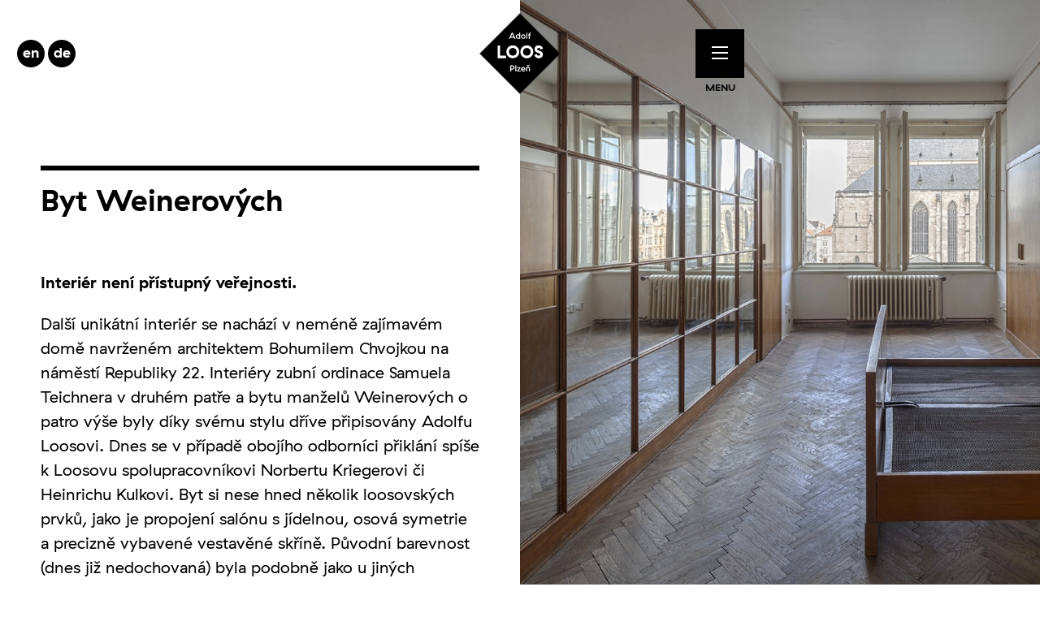

--- FILE ---
content_type: text/html; charset=UTF-8
request_url: https://www.adolfloosplzen.cz/realizace-v-plzni/byt-weinerovych/
body_size: 6148
content:
<!doctype html>
<html lang="cs-CZ">
<head>
	<meta charset="UTF-8">
	<meta name="viewport" content="initial-scale=1, maximum-scale=5">
	<meta http-equiv="X-UA-Compatible" content="IE=edge,chrome=1">
	<meta name="author" content="SIT Plzeň | dvorakja@plzen.eu">

	<title>Byt Weinerových &#8211; Adolf Loos v Plzni</title>

    <link rel="apple-touch-icon" sizes="180x180" href="https://www.adolfloosplzen.cz/app/themes/loos2024/favicons/apple-touch-icon.png">
    <link rel="icon" type="image/png" sizes="32x32" href="https://www.adolfloosplzen.cz/app/themes/loos2024/favicons/favicon-32x32.png">
    <link rel="icon" type="image/png" sizes="16x16" href="https://www.adolfloosplzen.cz/app/themes/loos2024/favicons/favicon-16x16.png">
    <link rel="manifest" href="https://www.adolfloosplzen.cz/app/themes/loos2024/favicons/site.webmanifest">
    <link rel="mask-icon" href="https://www.adolfloosplzen.cz/app/themes/loos2024/favicons/safari-pinned-tab.svg" color="#5bbad5">
    <meta name="msapplication-TileColor" content="#ffffff">
    <meta name="theme-color" content="#ffffff">
	<meta name='robots' content='index, follow, max-image-preview:large, max-snippet:-1, max-video-preview:-1' />
	<style>img:is([sizes="auto" i], [sizes^="auto," i]) { contain-intrinsic-size: 3000px 1500px }</style>
	<link rel="alternate" href="https://www.adolfloosplzen.cz/en/completed-works-in-pilsen/weiner-apartment/" hreflang="en" />
<link rel="alternate" href="https://www.adolfloosplzen.cz/realizace-v-plzni/byt-weinerovych/" hreflang="cs" />
<link rel="alternate" href="https://www.adolfloosplzen.cz/de/realisierungen-in-pilsen/wohnung-der-weiners/" hreflang="de" />

	<!-- This site is optimized with the Yoast SEO plugin v24.9 - https://yoast.com/wordpress/plugins/seo/ -->
	<title>Byt Weinerových &#8211; Adolf Loos v Plzni</title>
	<link rel="canonical" href="https://www.adolfloosplzen.cz/realizace-v-plzni/byt-weinerovych/" />
	<meta property="og:locale" content="cs_CZ" />
	<meta property="og:locale:alternate" content="en_GB" />
	<meta property="og:locale:alternate" content="de_DE" />
	<meta property="og:type" content="article" />
	<meta property="og:title" content="Byt Weinerových &#8211; Adolf Loos v Plzni" />
	<meta property="og:description" content="Interiér není přístupný veřejnosti." />
	<meta property="og:url" content="https://www.adolfloosplzen.cz/realizace-v-plzni/byt-weinerovych/" />
	<meta property="og:site_name" content="Adolf Loos v Plzni" />
	<meta property="article:publisher" content="https://www.facebook.com/adolfloosplzen" />
	<meta property="article:modified_time" content="2024-05-22T18:29:52+00:00" />
	<meta property="og:image" content="https://s3-eu-central-1.amazonaws.com/tf-prod-adolf-loos/loos2024/var/www/rocketstack/web/app/uploads/byt-weinerovych-2.webp" />
	<meta property="og:image:width" content="1920" />
	<meta property="og:image:height" content="2214" />
	<meta property="og:image:type" content="image/webp" />
	<meta name="twitter:card" content="summary_large_image" />
	<meta name="twitter:label1" content="Est. reading time" />
	<meta name="twitter:data1" content="1 minute" />
	<script type="application/ld+json" class="yoast-schema-graph">{"@context":"https://schema.org","@graph":[{"@type":"WebPage","@id":"https://www.adolfloosplzen.cz/realizace-v-plzni/byt-weinerovych/","url":"https://www.adolfloosplzen.cz/realizace-v-plzni/byt-weinerovych/","name":"Byt Weinerových &#8211; Adolf Loos v Plzni","isPartOf":{"@id":"https://www.adolfloosplzen.cz/#website"},"primaryImageOfPage":{"@id":"https://www.adolfloosplzen.cz/realizace-v-plzni/byt-weinerovych/#primaryimage"},"image":{"@id":"https://www.adolfloosplzen.cz/realizace-v-plzni/byt-weinerovych/#primaryimage"},"thumbnailUrl":"https://s3-eu-central-1.amazonaws.com/tf-prod-adolf-loos/loos2024/var/www/rocketstack/web/app/uploads/byt-weinerovych-2.webp","datePublished":"2024-01-26T14:20:24+00:00","dateModified":"2024-05-22T18:29:52+00:00","breadcrumb":{"@id":"https://www.adolfloosplzen.cz/realizace-v-plzni/byt-weinerovych/#breadcrumb"},"inLanguage":"cs-CZ","potentialAction":[{"@type":"ReadAction","target":["https://www.adolfloosplzen.cz/realizace-v-plzni/byt-weinerovych/"]}]},{"@type":"ImageObject","inLanguage":"cs-CZ","@id":"https://www.adolfloosplzen.cz/realizace-v-plzni/byt-weinerovych/#primaryimage","url":"https://s3-eu-central-1.amazonaws.com/tf-prod-adolf-loos/loos2024/var/www/rocketstack/web/app/uploads/byt-weinerovych-2.webp","contentUrl":"https://s3-eu-central-1.amazonaws.com/tf-prod-adolf-loos/loos2024/var/www/rocketstack/web/app/uploads/byt-weinerovych-2.webp","width":1920,"height":2214},{"@type":"BreadcrumbList","@id":"https://www.adolfloosplzen.cz/realizace-v-plzni/byt-weinerovych/#breadcrumb","itemListElement":[{"@type":"ListItem","position":1,"name":"Home","item":"https://www.adolfloosplzen.cz/"},{"@type":"ListItem","position":2,"name":"Realizace","item":"https://www.adolfloosplzen.cz/realizace-v-plzni/"},{"@type":"ListItem","position":3,"name":"Byt Weinerových"}]},{"@type":"WebSite","@id":"https://www.adolfloosplzen.cz/#website","url":"https://www.adolfloosplzen.cz/","name":"Adolf Loos v Plzni","description":"","publisher":{"@id":"https://www.adolfloosplzen.cz/#organization"},"potentialAction":[{"@type":"SearchAction","target":{"@type":"EntryPoint","urlTemplate":"https://www.adolfloosplzen.cz/?s={search_term_string}"},"query-input":{"@type":"PropertyValueSpecification","valueRequired":true,"valueName":"search_term_string"}}],"inLanguage":"cs-CZ"},{"@type":"Organization","@id":"https://www.adolfloosplzen.cz/#organization","name":"Adolf Loos v Plzni","url":"https://www.adolfloosplzen.cz/","logo":{"@type":"ImageObject","inLanguage":"cs-CZ","@id":"https://www.adolfloosplzen.cz/#/schema/logo/image/","url":"https://loos2024.k8s-dev.plzen.eu/app/uploads/logo.svg","contentUrl":"https://loos2024.k8s-dev.plzen.eu/app/uploads/logo.svg","width":1,"height":1,"caption":"Adolf Loos v Plzni"},"image":{"@id":"https://www.adolfloosplzen.cz/#/schema/logo/image/"},"sameAs":["https://www.facebook.com/adolfloosplzen","https://www.instagram.com/adolfloosplzen"]}]}</script>
	<!-- / Yoast SEO plugin. -->


<link rel='dns-prefetch' href='//www.adolfloosplzen.cz' />
<link rel='dns-prefetch' href='//cookie-notice.plzen.eu' />
<style id='classic-theme-styles-inline-css'>
/*! This file is auto-generated */
.wp-block-button__link{color:#fff;background-color:#32373c;border-radius:9999px;box-shadow:none;text-decoration:none;padding:calc(.667em + 2px) calc(1.333em + 2px);font-size:1.125em}.wp-block-file__button{background:#32373c;color:#fff;text-decoration:none}
</style>
<link rel='stylesheet' id='style-css' href='https://www.adolfloosplzen.cz/app/themes/loos2024/assets/dist/main.51224f33.bundle.css' media='all' />
<link rel='stylesheet' id='cookieconsent-css' href='https://cookie-notice.plzen.eu/default/cookieconsent.css' media='all' />
<!-- Google tag (gtag.js) -->
<script type="text/plain" data-cookiecategory="analytics" async src="https://www.googletagmanager.com/gtag/js?id=G-G966M7D562"></script>
<script type="text/plain" data-cookiecategory="analytics">
  window.dataLayer = window.dataLayer || [];
  function gtag(){dataLayer.push(arguments);}
  gtag('js', new Date());
  gtag('config', 'G-G966M7D562');
</script></head>
<body class="page page--projects page--76">
<header id="js-header" class="header">
    <div class="header__col header__col--left">
        <ul class="menu-lang">
    <li><a href="https://www.adolfloosplzen.cz/en/completed-works-in-pilsen/weiner-apartment/">en</a></li><li><a href="https://www.adolfloosplzen.cz/de/realisierungen-in-pilsen/wohnung-der-weiners/">de</a></li></ul>
    </div>
    <div class="header__col header__col--center">
        <h1 class="logo">
            <a href="https://www.adolfloosplzen.cz/">
                <span>Adolf Loos v Plzni</span>
            </a>
        </h1>
    </div>
    <div class="header__col header__col--right">
                <button class="header__hamburger hamburger hamburger--spin" type="button">
            <span class="hamburger-box"><span class="hamburger-inner"></span></span>
        </button>
    </div>
</header>
<main>
<div class="container container--wide-images">
	<div class="row">
		<div class="col col--content col--header">
			<h1 class="project-title">Byt Weinerových</h1>
			<h2 class="project-subtitle">Interiér není přístupný veřejnosti.</h2>
			            <div class="page__thumb-mobile">
                <img src="" data-src="https://s3-eu-central-1.amazonaws.com/tf-prod-adolf-loos/loos2024/var/www/rocketstack/web/app/uploads/byt-weinerovych-2-720x720.webp" alt="Byt Weinerových" class="lazyload">
            </div>
			<p>Další unikátní interiér se nachází v neméně zajímavém domě navrženém architektem Bohumilem Chvojkou na náměstí Republiky 22. Interiéry zubní ordinace Samuela Teichnera v druhém patře a bytu manželů Weinerových o patro výše byly díky svému stylu dříve připisovány Adolfu Loosovi. Dnes se v případě obojího odborníci přiklání spíše k Loosovu spolupracovníkovi Norbertu Kriegerovi či Heinrichu Kulkovi. Byt si nese hned několik loosovských prvků, jako je propojení salónu s jídelnou, osová symetrie a precizně vybavené vestavěné skříně. Původní barevnost (dnes již nedochovaná) byla podobně jako u jiných pozdějších Loosových realizací v pestrých tónech modré, žluté a červené.</p>
<p>Bohužel osudy rodiny byly pro židovský původ jejích členů nešťastné. Pavel a Lili Weinerovi, Pavlovi rodiče, Karel a Růžena, i doktor Samuel Teichner byli zavražděni v koncentračních táborech. Po roce 1945 byl dům vrácen sestře Karla Weinera, na počátku šedesátých let byl však zestátněn.</p>
<p>Ač se z původní ordinace dochovaly jen pouhé fragmenty, byt manželů zůstal zachován ve vysoké míře. V současnosti je dům v držení soukromého majitele, který interiér využívá k bydlení, a je tedy veřejnosti nepřístupný.</p>
		</div>
		<div class="col col--images">
			            <div class="gallery-item" style="padding-bottom: 115.31%">
                <img data-src="https://s3-eu-central-1.amazonaws.com/tf-prod-adolf-loos/loos2024/var/www/rocketstack/web/app/uploads/byt-weinerovych-2.webp" alt="" class="lazyload">
                <noscript>
                    <img src="https://s3-eu-central-1.amazonaws.com/tf-prod-adolf-loos/loos2024/var/www/rocketstack/web/app/uploads/byt-weinerovych-2.webp" alt="">
                </noscript>
            </div>
		            <div class="gallery-item" style="padding-bottom: 70.83%">
                <img data-src="https://s3-eu-central-1.amazonaws.com/tf-prod-adolf-loos/loos2024/var/www/rocketstack/web/app/uploads/byt-weinerovych-1.webp" alt="" class="lazyload">
                <noscript>
                    <img src="https://s3-eu-central-1.amazonaws.com/tf-prod-adolf-loos/loos2024/var/www/rocketstack/web/app/uploads/byt-weinerovych-1.webp" alt="">
                </noscript>
            </div>
				</div>
	</div>
</div>
<div class="wide-image">
	<img src="https://s3-eu-central-1.amazonaws.com/tf-prod-adolf-loos/loos2024/var/www/rocketstack/web/app/uploads/byt-weinerovych-3.webp" alt="">
</div>
    </main>
        <footer class="footer">
        <div class="container container--wide">
            <div class="footer__row">
                <div class="footer__col footer__col--t1">
                    <h3 class="footer__title">Plzeň – TURISMUS, p. o.</h3>
	                <p>náměstí Republiky 41<br />
301 00 Plzeň<br />
Fakturační údaje:<br />
IČO: 00075361<br />
DIČ: CZ00075361<br />
<a href="https://www.visitplzen.eu/" target="_blank" rel="noopener">www.visitplzen.eu</a></p>
                </div>
                <div class="footer__col footer__col--t2">
                    <h3 class="footer__title">Odpovědná osoba:</h3>
	                <p>Aleška Čeňková<br />
e-mail: <a href="mailto:cernam@plzen.eu" target="_blank" rel="noopener">cenkova@plzen.eu</a></p>
<p>&nbsp;</p>
                </div>
                <div class="footer__col footer__col--t3">
                    <h3 class="footer__title">Informace k prohlídkám:</h3>
	                <p>Turistické informační centrum<br />
e-mail: <a href="mailto:info@visitplzen.eu">info@visitplzen.eu</a><br />
telefon: <a href="tel:+420 378 035 330">+420 378 035 330</a></p>
<p>&nbsp;</p>
                </div>
                <div class="footer__col footer__col--t4">
                    <ul class="social">
                        <li><a href="https://www.facebook.com/adolfloosplzen" class="social__fb" target="_blank"><span>Facebook</span></a></li>
                        <li><a href="https://www.instagram.com/adolfloosplzen" class="social__ig" target="_blank"><span>Instagram</span></a></li>
                    </ul>
                </div>
            </div>
            <div class="footer__btns">
                                        <a href="https://s3-eu-central-1.amazonaws.com/tf-prod-adolf-loos/loos2024/var/www/rocketstack/web/app/uploads/loos-navstevni-rad-2023.pdf" class="btn btn--white-outline">Návštěvní řád</a>
                        </div>
            <div class="logoline">
                <div class="logoline__item">
                    <a href="https://www.visitplzen.eu/" target="_blank">
                        <img src="https://www.adolfloosplzen.cz/app/themes/loos2024/assets/images/logo-plzen.svg" alt="" class="logo-plzen">
                    </a>
                </div>
                <div class="logoline__item">
                    <a href="https://www.iconichouses.org/" target="_blank">
                        <img src="https://www.adolfloosplzen.cz/app/themes/loos2024/assets/images/logo-iconic.svg" alt="" class="logo-iconic">
                    </a>
                </div>
                <div class="logoline__item">
                    <a href="https://www.brummelhouse.cz/" target="_blank">
                        <img src="https://www.adolfloosplzen.cz/app/themes/loos2024/assets/images/logo-brummel.svg" alt="" class="logo-brummel">
                    </a>
                </div>
                <div class="logoline__item">
                    <a href="https://www.zpc-galerie.cz/" target="_blank">
                        <img src="https://www.adolfloosplzen.cz/app/themes/loos2024/assets/images/logo-galerie.svg" alt="" class="logo-galerie">
                    </a>
                </div>
                <div class="logoline__item">
                    <a href="https://www.turisturaj.cz/" target="_blank">
                        <img src="https://www.adolfloosplzen.cz/app/themes/loos2024/assets/images/logo-kraj.svg" alt="" class="logo-kraj">
                    </a>
                </div>
                <div class="logoline__item">
                    <a href="https://www.kudyznudy.cz/o-kudy-z-nudy" target="_blank">
                        <img src="https://www.adolfloosplzen.cz/app/themes/loos2024/assets/images/logo-tourism.svg" alt="" class="logo-tourism">
                    </a>
                </div>
                <div class="logoline__item logoline__item--n1">
                    <a href="https://www.mmr.gov.cz/cs/uvod" target="_blank">
                        <img src="https://www.adolfloosplzen.cz/app/themes/loos2024/assets/images/logo-rozvoj.svg" alt="" class="logo-rozvoj">
                    </a>
                </div>
                <div class="logoline__item logoline__item--n2">
                    <div class="logoline__text">
                        Realizováno za přispění prostředků státního rozpočtu České republiky z programu Ministerstva pro místní rozvoj.
                    </div>
                </div>
            </div>
            <div class="copyright">© 2024 Adolf Loos Plzeň</div>
        </div>
    </footer>

    <div id="js-menu" class="menu">
    <div class="menu__surface" role="dialog" aria-modal="true">
        <div class="menu__header">
            <div class="header header--on-menu">
                <div class="header__col header__col--left">
                    <ul class="menu-lang">
    <li><a href="https://www.adolfloosplzen.cz/en/completed-works-in-pilsen/weiner-apartment/">en</a></li><li><a href="https://www.adolfloosplzen.cz/de/realisierungen-in-pilsen/wohnung-der-weiners/">de</a></li></ul>
                </div>
                <div class="header__col header__col--center">
                    <h3 class="logo">
                        <a href="https://www.adolfloosplzen.cz/">
                            <span>Adolf Loos v Plzni</span>
                        </a>
                    </h3>
                </div>
                <div class="header__col header__col--right">
                    <button class="hamburger hamburger--on-menu hamburger--spin" type="button">
                        <span class="hamburger-box"><span class="hamburger-inner"></span></span>
                    </button>
                </div>
            </div>
        </div>
        <div class="menu__content">
            <nav id="js-main-nav" class="main-nav">
                <ul id="js-main-menu" class="main-menu"><li id="menu-item-39" class="menu-item menu-item-type-post_type menu-item-object-page menu-item-39"><a href="https://www.adolfloosplzen.cz/vstupenky/">Vstupenky</a></li><li id="menu-item-78" class="menu-item menu-item-type-post_type_archive menu-item-object-tours menu-item-78"><a href="https://www.adolfloosplzen.cz/prohlidkove-trasy/">Prohlídkové trasy</a></li><li id="menu-item-85" class="menu-item menu-item-type-post_type menu-item-object-page menu-item-85"><a href="https://www.adolfloosplzen.cz/prohlidky-pro-skupiny/">Prohlídky pro skupiny</a></li><li id="menu-item-41" class="menu-item menu-item-type-post_type menu-item-object-page menu-item-41"><a href="https://www.adolfloosplzen.cz/o-adolfu-loosovi/">O Adolfu Loosovi</a></li><li id="menu-item-79" class="menu-item menu-item-type-post_type_archive menu-item-object-projects menu-item-79"><a href="https://www.adolfloosplzen.cz/realizace-v-plzni/">Realizace v Plzni</a></li><li id="menu-item-40" class="menu-item menu-item-type-post_type menu-item-object-page menu-item-40"><a href="https://www.adolfloosplzen.cz/svatby-a-pronajmy/">Svatby a pronájmy</a></li><li id="menu-item-88" class="menu-item menu-item-type-post_type menu-item-object-page menu-item-88"><a href="https://www.adolfloosplzen.cz/kulturni-kalendar/">Kulturní kalendář</a></li><li id="menu-item-42" class="menu-item menu-item-type-post_type menu-item-object-page menu-item-42"><a href="https://www.adolfloosplzen.cz/kontakty-a-partneri/">Kontakty a partneři</a></li></ul>            </nav>
        </div>
        <div class="menu__footer">
            <ul class="social social--on-menu">
                <li class="social__fb"><a href="https://www.facebook.com/adolfloosplzen" target="_blank"><span>Facebook</span></a></li>
                <li class="social__ig"><a href="https://www.instagram.com/adolfloosplzen" target="_blank"><span>Instagram</span></a></li>
            </ul>
        </div>
    </div>
</div>
<script type="speculationrules">
{"prefetch":[{"source":"document","where":{"and":[{"href_matches":"\/*"},{"not":{"href_matches":["\/wp\/wp-*.php","\/wp\/wp-admin\/*","\/app\/uploads\/*","\/app\/*","\/app\/plugins\/*","\/app\/themes\/loos2024\/*","\/*\\?(.+)"]}},{"not":{"selector_matches":"a[rel~=\"nofollow\"]"}},{"not":{"selector_matches":".no-prefetch, .no-prefetch a"}}]},"eagerness":"conservative"}]}
</script>
<script id="main-js-extra">
var ajaxCore = {"ajax_url":"https:\/\/www.adolfloosplzen.cz\/wp\/wp-admin\/admin-ajax.php"};
</script>
<script src="https://www.adolfloosplzen.cz/app/themes/loos2024/assets/dist/main.51224f33.bundle.js" id="main-js"></script>
<script type="module" src="https://cookie-notice.plzen.eu/default/cookieconsent.js"></script>    <script src="https://partners.goout.net/cz-pilsen/adolfloosplzencz_new.js"></script>
    <script>
        var lazyLoadInstance = new LazyLoad({
            "elements_selector": ".lazyload",
            "class_loaded": "lazyloaded",
            "class_entered": "lazyentered",
            "threshold": 50
        });
    </script>

</body>
</html>

<!-- Performance optimized by Redis Object Cache. Learn more: https://wprediscache.com -->


--- FILE ---
content_type: text/css
request_url: https://www.adolfloosplzen.cz/app/themes/loos2024/assets/dist/main.51224f33.bundle.css
body_size: 16462
content:
body.compensate-for-scrollbar{overflow:hidden}.fancybox-active{height:auto}.fancybox-is-hidden{left:-9999px;margin:0;position:absolute!important;top:-9999px;visibility:hidden}.fancybox-container{-webkit-backface-visibility:hidden;height:100%;left:0;outline:none;position:fixed;-webkit-tap-highlight-color:rgba(0,0,0,0);top:0;touch-action:manipulation;transform:translateZ(0);width:100%;z-index:99992}.fancybox-container *{box-sizing:border-box}.fancybox-bg,.fancybox-inner,.fancybox-outer,.fancybox-stage{bottom:0;left:0;position:absolute;right:0;top:0}.fancybox-outer{-webkit-overflow-scrolling:touch;overflow-y:auto}.fancybox-bg{background:#1e1e1e;opacity:0;transition-duration:inherit;transition-property:opacity;transition-timing-function:cubic-bezier(.47,0,.74,.71)}.fancybox-is-open .fancybox-bg{opacity:.9;transition-timing-function:cubic-bezier(.22,.61,.36,1)}.fancybox-caption,.fancybox-infobar,.fancybox-navigation .fancybox-button,.fancybox-toolbar{direction:ltr;opacity:0;position:absolute;transition:opacity .25s ease,visibility 0s ease .25s;visibility:hidden;z-index:99997}.fancybox-show-caption .fancybox-caption,.fancybox-show-infobar .fancybox-infobar,.fancybox-show-nav .fancybox-navigation .fancybox-button,.fancybox-show-toolbar .fancybox-toolbar{opacity:1;transition:opacity .25s ease 0s,visibility 0s ease 0s;visibility:visible}.fancybox-infobar{color:#ccc;font-size:13px;-webkit-font-smoothing:subpixel-antialiased;height:44px;left:0;line-height:44px;min-width:44px;mix-blend-mode:difference;padding:0 10px;pointer-events:none;top:0;-webkit-touch-callout:none;-webkit-user-select:none;-moz-user-select:none;user-select:none}.fancybox-toolbar{right:0;top:0}.fancybox-stage{direction:ltr;overflow:visible;transform:translateZ(0);z-index:99994}.fancybox-is-open .fancybox-stage{overflow:hidden}.fancybox-slide{-webkit-backface-visibility:hidden;display:none;height:100%;left:0;outline:none;overflow:auto;-webkit-overflow-scrolling:touch;padding:44px;position:absolute;text-align:center;top:0;transition-property:transform,opacity;white-space:normal;width:100%;z-index:99994}.fancybox-slide:before{content:"";display:inline-block;font-size:0;height:100%;vertical-align:middle;width:0}.fancybox-is-sliding .fancybox-slide,.fancybox-slide--current,.fancybox-slide--next,.fancybox-slide--previous{display:block}.fancybox-slide--image{overflow:hidden;padding:44px 0}.fancybox-slide--image:before{display:none}.fancybox-slide--html{padding:6px}.fancybox-content{background:#fff;display:inline-block;margin:0;max-width:100%;overflow:auto;-webkit-overflow-scrolling:touch;padding:44px;position:relative;text-align:left;vertical-align:middle}.fancybox-slide--image .fancybox-content{animation-timing-function:cubic-bezier(.5,0,.14,1);-webkit-backface-visibility:hidden;background:transparent;background-repeat:no-repeat;background-size:100% 100%;left:0;max-width:none;overflow:visible;padding:0;position:absolute;top:0;transform-origin:top left;transition-property:transform,opacity;-webkit-user-select:none;-moz-user-select:none;user-select:none;z-index:99995}.fancybox-can-zoomOut .fancybox-content{cursor:zoom-out}.fancybox-can-zoomIn .fancybox-content{cursor:zoom-in}.fancybox-can-pan .fancybox-content,.fancybox-can-swipe .fancybox-content{cursor:grab}.fancybox-is-grabbing .fancybox-content{cursor:grabbing}.fancybox-container [data-selectable=true]{cursor:text}.fancybox-image,.fancybox-spaceball{background:transparent;border:0;height:100%;left:0;margin:0;max-height:none;max-width:none;padding:0;position:absolute;top:0;-webkit-user-select:none;-moz-user-select:none;user-select:none;width:100%}.fancybox-spaceball{z-index:1}.fancybox-slide--iframe .fancybox-content,.fancybox-slide--map .fancybox-content,.fancybox-slide--pdf .fancybox-content,.fancybox-slide--video .fancybox-content{height:100%;overflow:visible;padding:0;width:100%}.fancybox-slide--video .fancybox-content{background:#000}.fancybox-slide--map .fancybox-content{background:#e5e3df}.fancybox-slide--iframe .fancybox-content{background:#fff}.fancybox-iframe,.fancybox-video{background:transparent;border:0;display:block;height:100%;margin:0;overflow:hidden;padding:0;width:100%}.fancybox-iframe{left:0;position:absolute;top:0}.fancybox-error{background:#fff;cursor:default;max-width:400px;padding:40px;width:100%}.fancybox-error p{color:#444;font-size:16px;line-height:20px;margin:0;padding:0}.fancybox-button{background:rgba(30,30,30,.6);border:0;border-radius:0;box-shadow:none;cursor:pointer;display:inline-block;height:44px;margin:0;padding:10px;position:relative;transition:color .2s;vertical-align:top;visibility:inherit;width:44px}.fancybox-button,.fancybox-button:link,.fancybox-button:visited{color:#ccc}.fancybox-button:hover{color:#fff}.fancybox-button:focus{outline:none}.fancybox-button.fancybox-focus{outline:1px dotted}.fancybox-button[disabled],.fancybox-button[disabled]:hover{color:#888;cursor:default;outline:none}.fancybox-button div{height:100%}.fancybox-button svg{display:block;height:100%;overflow:visible;position:relative;width:100%}.fancybox-button svg path{fill:currentColor;stroke-width:0}.fancybox-button--fsenter svg:nth-child(2),.fancybox-button--fsexit svg:first-child,.fancybox-button--pause svg:first-child,.fancybox-button--play svg:nth-child(2){display:none}.fancybox-progress{background:#ff5268;height:2px;left:0;position:absolute;right:0;top:0;transform:scaleX(0);transform-origin:0;transition-property:transform;transition-timing-function:linear;z-index:99998}.fancybox-close-small{background:transparent;border:0;border-radius:0;color:#ccc;cursor:pointer;opacity:.8;padding:8px;position:absolute;right:-12px;top:-44px;z-index:401}.fancybox-close-small:hover{color:#fff;opacity:1}.fancybox-slide--html .fancybox-close-small{color:currentColor;padding:10px;right:0;top:0}.fancybox-slide--image.fancybox-is-scaling .fancybox-content{overflow:hidden}.fancybox-is-scaling .fancybox-close-small,.fancybox-is-zoomable.fancybox-can-pan .fancybox-close-small{display:none}.fancybox-navigation .fancybox-button{background-clip:content-box;height:100px;opacity:0;position:absolute;top:calc(50% - 50px);width:70px}.fancybox-navigation .fancybox-button div{padding:7px}.fancybox-navigation .fancybox-button--arrow_left{left:0;left:env(safe-area-inset-left);padding:31px 26px 31px 6px}.fancybox-navigation .fancybox-button--arrow_right{padding:31px 6px 31px 26px;right:0;right:env(safe-area-inset-right)}.fancybox-caption{background:linear-gradient(0deg,rgba(0,0,0,.85) 0,rgba(0,0,0,.3) 50%,rgba(0,0,0,.15) 65%,rgba(0,0,0,.075) 75.5%,rgba(0,0,0,.037) 82.85%,rgba(0,0,0,.019) 88%,transparent);bottom:0;color:#eee;font-size:14px;font-weight:400;left:0;line-height:1.5;padding:75px 44px 25px;pointer-events:none;right:0;text-align:center;z-index:99996}@supports(padding:max(0px)){.fancybox-caption{padding:75px max(44px,env(safe-area-inset-right)) max(25px,env(safe-area-inset-bottom)) max(44px,env(safe-area-inset-left))}}.fancybox-caption--separate{margin-top:-50px}.fancybox-caption__body{max-height:50vh;overflow:auto;pointer-events:all}.fancybox-caption a,.fancybox-caption a:link,.fancybox-caption a:visited{color:#ccc;text-decoration:none}.fancybox-caption a:hover{color:#fff;text-decoration:underline}.fancybox-loading{animation:fancybox-rotate 1s linear infinite;background:transparent;border:4px solid;border-color:#888 #888 #fff;border-radius:50%;height:50px;left:50%;margin:-25px 0 0 -25px;opacity:.7;padding:0;position:absolute;top:50%;width:50px;z-index:99999}@keyframes fancybox-rotate{to{transform:rotate(1turn)}}.fancybox-animated{transition-timing-function:cubic-bezier(0,0,.25,1)}.fancybox-fx-slide.fancybox-slide--previous{opacity:0;transform:translate3d(-100%,0,0)}.fancybox-fx-slide.fancybox-slide--next{opacity:0;transform:translate3d(100%,0,0)}.fancybox-fx-slide.fancybox-slide--current{opacity:1;transform:translateZ(0)}.fancybox-fx-fade.fancybox-slide--next,.fancybox-fx-fade.fancybox-slide--previous{opacity:0;transition-timing-function:cubic-bezier(.19,1,.22,1)}.fancybox-fx-fade.fancybox-slide--current{opacity:1}.fancybox-fx-zoom-in-out.fancybox-slide--previous{opacity:0;transform:scale3d(1.5,1.5,1.5)}.fancybox-fx-zoom-in-out.fancybox-slide--next{opacity:0;transform:scale3d(.5,.5,.5)}.fancybox-fx-zoom-in-out.fancybox-slide--current{opacity:1;transform:scaleX(1)}.fancybox-fx-rotate.fancybox-slide--previous{opacity:0;transform:rotate(-1turn)}.fancybox-fx-rotate.fancybox-slide--next{opacity:0;transform:rotate(1turn)}.fancybox-fx-rotate.fancybox-slide--current{opacity:1;transform:rotate(0deg)}.fancybox-fx-circular.fancybox-slide--previous{opacity:0;transform:scale3d(0,0,0) translate3d(-100%,0,0)}.fancybox-fx-circular.fancybox-slide--next{opacity:0;transform:scale3d(0,0,0) translate3d(100%,0,0)}.fancybox-fx-circular.fancybox-slide--current{opacity:1;transform:scaleX(1) translateZ(0)}.fancybox-fx-tube.fancybox-slide--previous{transform:translate3d(-100%,0,0) scale(.1) skew(-10deg)}.fancybox-fx-tube.fancybox-slide--next{transform:translate3d(100%,0,0) scale(.1) skew(10deg)}.fancybox-fx-tube.fancybox-slide--current{transform:translateZ(0) scale(1)}@media (max-height:576px){.fancybox-slide{padding-left:6px;padding-right:6px}.fancybox-slide--image{padding:6px 0}.fancybox-close-small{right:-6px}.fancybox-slide--image .fancybox-close-small{background:#4e4e4e;color:#f2f4f6;height:36px;opacity:1;padding:6px;right:0;top:0;width:36px}.fancybox-caption{padding-left:12px;padding-right:12px}@supports(padding:max(0px)){.fancybox-caption{padding-left:max(12px,env(safe-area-inset-left));padding-right:max(12px,env(safe-area-inset-right))}}}.fancybox-share{background:#f4f4f4;border-radius:3px;max-width:90%;padding:30px;text-align:center}.fancybox-share h1{color:#222;font-size:35px;font-weight:700;margin:0 0 20px}.fancybox-share p{margin:0;padding:0}.fancybox-share__button{border:0;border-radius:3px;display:inline-block;font-size:14px;font-weight:700;line-height:40px;margin:0 5px 10px;min-width:130px;padding:0 15px;text-decoration:none;transition:all .2s;-webkit-user-select:none;-moz-user-select:none;user-select:none;white-space:nowrap}.fancybox-share__button:link,.fancybox-share__button:visited{color:#fff}.fancybox-share__button:hover{text-decoration:none}.fancybox-share__button--fb{background:#3b5998}.fancybox-share__button--fb:hover{background:#344e86}.fancybox-share__button--pt{background:#bd081d}.fancybox-share__button--pt:hover{background:#aa0719}.fancybox-share__button--tw{background:#1da1f2}.fancybox-share__button--tw:hover{background:#0d95e8}.fancybox-share__button svg{height:25px;margin-right:7px;position:relative;top:-1px;vertical-align:middle;width:25px}.fancybox-share__button svg path{fill:#fff}.fancybox-share__input{background:transparent;border:0;border-bottom:1px solid #d7d7d7;border-radius:0;color:#5d5b5b;font-size:14px;margin:10px 0 0;outline:none;padding:10px 15px;width:100%}.fancybox-thumbs{background:#ddd;bottom:0;display:none;margin:0;-webkit-overflow-scrolling:touch;-ms-overflow-style:-ms-autohiding-scrollbar;padding:2px 2px 4px;position:absolute;right:0;-webkit-tap-highlight-color:rgba(0,0,0,0);top:0;width:212px;z-index:99995}.fancybox-thumbs-x{overflow-x:auto;overflow-y:hidden}.fancybox-show-thumbs .fancybox-thumbs{display:block}.fancybox-show-thumbs .fancybox-inner{right:212px}.fancybox-thumbs__list{font-size:0;height:100%;list-style:none;margin:0;overflow-x:hidden;overflow-y:auto;padding:0;position:absolute;position:relative;white-space:nowrap;width:100%}.fancybox-thumbs-x .fancybox-thumbs__list{overflow:hidden}.fancybox-thumbs-y .fancybox-thumbs__list::-webkit-scrollbar{width:7px}.fancybox-thumbs-y .fancybox-thumbs__list::-webkit-scrollbar-track{background:#fff;border-radius:10px;box-shadow:inset 0 0 6px rgba(0,0,0,.3)}.fancybox-thumbs-y .fancybox-thumbs__list::-webkit-scrollbar-thumb{background:#2a2a2a;border-radius:10px}.fancybox-thumbs__list a{backface-visibility:hidden;background-color:rgba(0,0,0,.1);background-position:50%;background-repeat:no-repeat;background-size:cover;cursor:pointer;float:left;height:75px;margin:2px;max-height:calc(100% - 8px);max-width:calc(50% - 4px);outline:none;overflow:hidden;padding:0;position:relative;-webkit-tap-highlight-color:rgba(0,0,0,0);width:100px}.fancybox-thumbs__list a:before{border:6px solid #ff5268;bottom:0;content:"";left:0;opacity:0;position:absolute;right:0;top:0;transition:all .2s cubic-bezier(.25,.46,.45,.94);z-index:99991}.fancybox-thumbs__list a:focus:before{opacity:.5}.fancybox-thumbs__list a.fancybox-thumbs-active:before{opacity:1}@media (max-width:576px){.fancybox-thumbs{width:110px}.fancybox-show-thumbs .fancybox-inner{right:110px}.fancybox-thumbs__list a{max-width:calc(100% - 10px)}}@font-face{font-family:GT-Haptik;font-style:normal;font-weight:400;src:url(/app/themes/loos2024/assets/dist/fonts/GT-Haptik-Regular.f6972dbb.eot);src:url(/app/themes/loos2024/assets/dist/fonts/GT-Haptik-Regular.f6972dbb.eot?#iefix) format("embedded-opentype"),url(/app/themes/loos2024/assets/dist/fonts/GT-Haptik-Regular.282aa539.woff) format("woff"),url(/app/themes/loos2024/assets/dist/fonts/GT-Haptik-Regular.e373c181.ttf) format("truetype"),url(/app/themes/loos2024/assets/dist/img/GT-Haptik-Regular.svg#GT-Haptik-Regular) format("svg")}@font-face{font-family:GT-Haptik;font-style:normal;font-weight:700;src:url(/app/themes/loos2024/assets/dist/fonts/GT-Haptik-Bold.a085af67.eot);src:url(/app/themes/loos2024/assets/dist/fonts/GT-Haptik-Bold.a085af67.eot?#iefix) format("embedded-opentype"),url(/app/themes/loos2024/assets/dist/fonts/GT-Haptik-Bold.6519dc37.woff) format("woff"),url(/app/themes/loos2024/assets/dist/fonts/GT-Haptik-Bold.7906eaf4.ttf) format("truetype"),url(/app/themes/loos2024/assets/dist/img/GT-Haptik-Bold.svg#GT-Haptik-Bold) format("svg")}*,:after,:before{box-sizing:border-box}@media(prefers-reduced-motion:no-preference){:root{scroll-behavior:smooth}}body{color:#000;font-family:GT-Haptik,-apple-system,BlinkMacSystemFont,Segoe UI,Roboto,Lato,Helvetica Neue,Arial,Noto Sans,sans-serif,Apple Color Emoji,Segoe UI Emoji,Segoe UI Symbol,Noto Color Emoji;font-size:1.25vw;font-weight:400;line-height:1.5;margin:0;text-align:left;-webkit-text-size-adjust:100%;-webkit-tap-highlight-color:#000}@media(max-width:1600px){body{font-size:1.25rem}}h1,h2,h3,h4{font-weight:700;line-height:1.2;margin-top:0}h1{font-size:375%;margin-bottom:0;text-align:center}@media(max-width:1023px){h1{font-size:3.75rem}}@media(max-width:575px){h1{font-size:2.375rem}}h2{font-size:150%}@media(max-width:1023px){h2{font-size:1.625rem}}img{height:auto;width:100%}a{color:#000}p{margin-bottom:1.5625vw;margin-top:0}@media(max-width:1023px){p{margin-bottom:1.875rem}}b,strong{font-weight:700}hr{border-top:.41667vw solid #000}@media(max-width:1439px){hr{border-top-width:6px}}.text-right{text-align:right}.text-center{text-align:center}.the-content h2,.the-content h3,.the-content h4{margin-bottom:1.875rem;margin-top:3.125rem}.the-content ol,.the-content ul{list-style:none;margin:0 0 3.125rem;padding:0}.the-content ol li,.the-content ul li{margin-bottom:.5rem;margin-left:1.875rem;position:relative}.the-content ul li:before{background:#000;border-radius:50%;content:"";font-size:.625rem;height:6px;left:-1.875rem;position:absolute;top:15px;width:6px}.the-content ol{counter-reset:j3w-counter}.the-content ol li{counter-increment:j3w-counter}.the-content ol li:before{content:counter(j3w-counter) ". ";left:-1.875rem;position:absolute;top:0}.the-content a:not(.btn):not(.readmore){color:#000;text-decoration:underline}.the-content a:not(.btn):not(.readmore):hover{text-decoration:none}.the-content a.readmore{color:#000}.the-content blockquote{float:right;font-size:1.875rem;line-height:1.2;margin-right:-80px;padding:3.75rem 0 3.75rem 4.375rem;width:464px}.the-content blockquote p{margin-bottom:.75rem}.the-content blockquote p:last-child:not(:first-child){color:#000;font-size:1rem;font-style:italic;margin-bottom:0}.the-content blockquote strong{font-weight:400}.the-content table{margin-bottom:3.125rem;width:100%}.the-content table th{border-bottom:2px solid rgba(0,0,0,.15);padding:5px 0}.the-content table td{border-bottom:1px solid rgba(0,0,0,.15);padding:5px 0}.the-content table.table-no-caption{margin-top:3.125rem}.the-content .table-caption{margin-bottom:24px}.clearfix:after,.clearfix:before{content:" ";display:table}.clearfix:after{clear:both;display:block;height:1px;margin-top:-1px;visibility:hidden}.clearfix{*zoom:1}:root{--hamburger-width:3.125vw;--hamburger-height:3.125vw;--hamburger-layer-width:1.0416667vw;--hamburger-layer-height:0.15625vw;--hamburger-layer-spacing:0.3125vw;--hamburger-layer-color:#fff}@media(max-width:1919px){:root{--hamburger-width:60px;--hamburger-height:60px;--hamburger-layer-width:20px;--hamburger-layer-height:2px;--hamburger-layer-spacing:5px}}.hamburger{background-color:transparent;border:0;color:inherit;cursor:pointer;font:inherit;height:var(--hamburger-height);line-height:1;margin:0 0 0 10px;outline:none!important;overflow:visible;padding:0;text-transform:none;transition-duration:.15s;transition-property:opacity,filter;transition-timing-function:linear;width:var(--hamburger-width)}.hamburger.is-active:hover,.hamburger:hover{opacity:.8}.hamburger.is-active .hamburger-inner,.hamburger.is-active .hamburger-inner:after,.hamburger.is-active .hamburger-inner:before{background-color:var(--hamburger-layer-color)}.hamburger-box{align-items:center;display:inline-flex;height:calc(var(--hamburger-layer-height)*3 + var(--hamburger-layer-spacing)*2);width:var(--hamburger-layer-width)}.hamburger-inner{display:block}.hamburger-inner,.hamburger-inner:after,.hamburger-inner:before{background-color:var(--hamburger-layer-color);height:var(--hamburger-layer-height);position:absolute;transition-duration:.15s;transition-property:transform;transition-timing-function:ease;width:var(--hamburger-layer-width)}.hamburger-inner:after,.hamburger-inner:before{content:"";display:block}.hamburger-inner:before{top:calc((var(--hamburger-layer-spacing) + var(--hamburger-layer-height))*-1)}.hamburger-inner:after{bottom:calc((var(--hamburger-layer-spacing) + var(--hamburger-layer-height))*-1)}.hamburger--spin .hamburger-inner{transition-duration:.22s;transition-timing-function:cubic-bezier(.55,.055,.675,.19)}.hamburger--spin .hamburger-inner:before{transition:top .1s ease-in .25s,opacity .1s ease-in}.hamburger--spin .hamburger-inner:after{transition:bottom .1s ease-in .25s,transform .22s cubic-bezier(.55,.055,.675,.19)}.hamburger--spin.is-active .hamburger-inner{transform:rotate(225deg);transition-delay:.12s;transition-timing-function:cubic-bezier(.215,.61,.355,1)}.hamburger--spin.is-active .hamburger-inner:before{opacity:0;top:0;transition:top .1s ease-out,opacity .1s ease-out .12s}.hamburger--spin.is-active .hamburger-inner:after{bottom:0;transform:rotate(-90deg);transition:bottom .1s ease-out,transform .22s cubic-bezier(.215,.61,.355,1) .12s}.lazyload.lazyloaded{opacity:1}.lazyentered.error,.lazyload,.lazyloading,.swiper-lazy{opacity:0;transition:opacity .6s}.swiper-lazy-loaded{opacity:1}.menu{height:100%;left:0;opacity:0;position:fixed;top:0;transition:all .15s;visibility:hidden;width:100%;z-index:3}.menu--open{opacity:1;visibility:visible}.menu__header{padding-bottom:1.66667vw}@media(max-width:1200px){.menu__header{padding-bottom:20px}}.menu__footer{padding:1.66667vw 1.66667vw 2.60416667vw}@media(max-width:1200px){.menu__footer{padding:20px 20px 50px}}.menu__surface{background:#000;display:flex;flex-direction:column;flex-grow:0;flex-shrink:0;font-size:1.25rem;height:100%;overflow-y:auto;position:relative;width:100%}.menu__content{display:flex;flex:1;justify-content:center;min-height:410px;overflow:scroll;pointer-events:auto;scrollbar-width:none;text-align:center;transform:scale(.8);transition:all .15s}.menu__content::-webkit-scrollbar{display:none}.menu--open .menu__content{transform:scale(1)}.main-nav{margin-bottom:auto;margin-top:auto}.main-menu{font-size:2.60416667vw;font-weight:700;list-style:none;margin:0;padding:0}@media(max-width:1152px){.main-menu{font-size:1.875rem}}.main-menu a{color:#fff;text-decoration:none}.main-menu a:hover{text-decoration:underline}.menu-lang{display:flex;list-style:none;margin:0;padding:0}.menu-lang li{flex:0 0 auto;font-size:.9375vw;font-weight:700;margin-right:.416667vw}@media(max-width:1919px){.menu-lang li{font-size:1.125rem;margin-right:4px}}.menu-lang a{background:#000;border-radius:50%;color:#fff;display:block;height:1.875vw;line-height:1.75;min-height:34px;min-width:34px;text-align:center;text-decoration:none;width:1.875vw}.header--on-menu .menu-lang a{background:#fff;color:#000}.btn{align-items:center;background:#000;border:.104167vw solid #000;color:#fff;cursor:pointer;display:inline-flex;font-size:.9375vw;font-weight:700;height:3.125vw;justify-content:center;line-height:1.5;padding:0 2.08333vw;text-align:center;text-decoration:none;text-transform:uppercase;-webkit-user-select:none;-moz-user-select:none;user-select:none;vertical-align:middle;white-space:normal}@media(max-width:1919px){.btn{border-width:2px;font-size:1.125rem;height:60px;padding:0 30px}}@media(max-width:575px){.btn{font-size:1rem;height:48px;padding:0 16px}}.btn--outline{background:none;color:#000}.btn--white-outline{background:none;border-color:#fff;color:#fff}.card{border-top:.41667vw solid #000}@media(max-width:1439px){.card{border-top-width:6px}}.card{padding-bottom:7.8125vw;padding-top:1.5625vw}@media(max-width:1439px){.card{padding-bottom:60px;padding-top:30px}}@media(max-width:1023px){.card{margin-bottom:60px;padding-bottom:50px}}.card--project{padding-bottom:6.25vw}@media(max-width:1439px){.card--project{margin-bottom:0;padding-bottom:90px}}.card__title{margin-bottom:2.8125vw}@media(max-width:1919px){.card--project .card__title{margin-bottom:54px}}.card__link{display:flex;text-decoration:none}.card__link:hover>span{text-decoration:underline}.card-subtitle{flex:0 0 auto;font-size:9.114584vw;line-height:1;margin-right:3.75vw;padding-top:.3125vw;text-align:center;width:6.254167vw}@media(max-width:1440px){.card-subtitle{font-size:8.125rem;margin-right:40px;width:88px}}@media(max-width:499px){.card-subtitle{margin-right:20px;margin-top:3px}}.card-subtitle span{display:block;font-size:.9375vw;font-weight:400;text-transform:lowercase}@media(max-width:1440px){.card-subtitle span{font-size:1rem}}.card__btns{display:flex;flex-wrap:wrap;justify-content:space-between;margin-bottom:1.875vw}@media(max-width:1919px){.card__btns{margin-bottom:36px}}@media(max-width:1023px){.card__btns{margin-bottom:24px}}.card__btns .btn{flex:0 0 auto;font-size:.9375vw;padding-left:0;padding-right:0;width:calc(50% - .41667vw)}@media(max-width:1919px){.card__btns .btn{font-size:1.125rem;width:calc(50% - 8px)}}@media(max-width:1660px){.card__btns .btn{font-size:1rem}}@media(max-width:1200px){.card__btns .btn{font-size:.875rem}}.card__btns .btn--full{width:100%}.card__thumbnail{background:rgba(0,0,0,.1);display:block;height:0;overflow:hidden;padding-bottom:100%;position:relative}.card__thumbnail:hover img{transform:scale(1.03)}.card__thumbnail img{height:100%;left:0;position:absolute;top:0;transition:all .6s;width:100%}.card--narrow .card__title{font-size:28px}@media(min-width:768px){.card--narrow .card__title{font-size:22px}}@media(min-width:1920px){.card--narrow .card__title{font-size:1.5625vw}}.card--narrow .card-subtitle{margin-right:16px}.card__moreinfo .btn{width:100%}.cardsimple{border-top:.41667vw solid #000}@media(max-width:1439px){.cardsimple{border-top-width:6px}}.cardsimple{padding-bottom:3.125vw;padding-top:1.5625vw;position:relative}@media(max-width:1439px){.cardsimple{padding-bottom:60px;padding-top:30px}}@media(max-width:1023px){.cardsimple{margin-bottom:60px;padding-bottom:50px}}.cardsimple__title{margin-bottom:1.5625vw}@media(max-width:1023px){.cardsimple__title{margin-bottom:1.875rem}}.cardsimple__link{text-decoration:none}.cardsimple__link:hover{text-decoration:underline}.cardsimple__link:before{background:url([data-uri]) 50% no-repeat;bottom:0;content:"";height:1.041667vw;left:0;position:absolute;width:2.08333vw}@media(max-width:1023px){.cardsimple__link:before{height:17px;width:31px}}.cardsimple__date{font-size:83.3333%}@media(max-width:1023px){.cardsimple__date{font-size:1.125rem}}.cardsimple__perex{margin-bottom:0}.hero{background-color:rgba(0,0,0,.1);position:relative}.hero__inner{background-position:50%;background-repeat:no-repeat;background-size:cover;height:100vh;min-height:680px}@media(max-width:1023px){.hero{height:0;padding-bottom:100%}.hero__inner{height:100%;left:0;min-height:auto;position:absolute;top:0;width:100%}}.mobile-btn-tickets{display:none;margin-bottom:10px;padding-top:20px;text-align:center}@media(max-width:1023px){.mobile-btn-tickets{display:block}}.calendar__row{border-top:.41667vw solid #000}@media(max-width:1439px){.calendar__row{border-top-width:6px}}.calendar__row{display:flex;flex-wrap:wrap;padding-top:1.25vw}@media(max-width:1439px){.calendar__row{padding-top:12px}}.calendar__date{flex:0 0 auto;font-size:3.125vw;font-weight:700;line-height:1;padding-right:2vw;width:12.5vw}@media(max-width:1439px){.calendar__date{font-size:1.625rem;line-height:1.2;width:100px}}@media(max-width:1200px){.calendar__date{padding-bottom:12px}}.calendar__time{flex:0 0 auto;font-size:1.875vw;font-weight:700;line-height:1.3;width:12.5vw}@media(max-width:1439px){.calendar__time{font-size:1.625rem;line-height:1.2;width:100px}}@media(max-width:1200px){.calendar__time{padding-bottom:12px}}.calendar__content{flex:1;padding-right:2.1875vw}@media(max-width:1200px){.calendar__content{flex:auto;padding-right:0;width:100%}}.calendar__title{cursor:pointer;font-size:1.875vw;font-weight:700;margin-bottom:.46875vw}@media(max-width:1439px){.calendar__title{font-size:1.625rem;margin-bottom:.75rem}}.calendar__title:hover{text-decoration:underline}.calendar__subtitle{font-size:1.25vw;margin-bottom:3.125vw}@media(max-width:1600px){.calendar__subtitle{font-size:1.25rem;margin-bottom:3.125rem}}.calendar__desc{display:none;opacity:0;overflow:hidden;transition:opacity .5s}.active .calendar__desc{opacity:1}.calendar__location{align-items:flex-start;display:flex;flex:0 0 auto;line-height:1.2;width:12.5vw}@media(max-width:1439px){.calendar__location{width:240px}}@media(max-width:1200px){.calendar__location{padding-bottom:50px;width:100%}}.calendar__location:before{background:url([data-uri]) 50% no-repeat;content:"";display:block;flex:0 0 auto;height:1.77083333vw;margin-right:.6770833vw;width:1.302083333vw}@media(max-width:1439px){.calendar__location:before{height:28px;margin-right:10px;width:20px}}.calendar__btn{margin-bottom:1.875vw;margin-top:3.125vw}@media(max-width:1200px){.calendar__btn{margin-bottom:2.875rem}}.ticket-item{padding-bottom:4.93125vw}@media(max-width:1439px){.ticket-item{padding-bottom:30px}}@media(max-width:768px){.ticket-item{padding-left:20px;padding-right:20px}}.ticket-item__header{border-top:.41667vw solid #000}@media(max-width:1439px){.ticket-item__header{border-top-width:6px}}.ticket-item__header{display:flex;justify-content:space-between;padding-top:1.666667vw}@media(max-width:1439px){.ticket-item__header{padding-top:20px}}.ticket-item__btn{padding-top:9px}@media(min-width:1920px){.ticket-item__btn{padding-top:.46875vw}}@media(max-width:739px){.ticket-item__btn{display:none}}.ticket-item__title{margin-bottom:40px}@media(min-width:1920px){.ticket-item__title{margin-bottom:2.65625vw}}.goout-container{padding-bottom:42px}@media(min-width:1920px){.goout-container{padding-bottom:2.1875vw}}.goout-container h3{display:none}.goOutSeparator,.goOutTitle,.newInput-label{display:none!important}#gooutPikaday,#gooutTimepicker,.newInput{border:2px solid #000!important;font-size:18px!important;font-weight:700!important;height:60px!important;padding:0 25px!important;text-transform:uppercase!important}@media(min-width:1920px){#gooutPikaday,#gooutTimepicker,.newInput{border-width:.104167vw!important;font-size:.9375vw!important;height:3.125vw!important;padding:0 1.25vw!important}}.newInput-icon{position:relative}.newInput-icon svg{height:1.09375vw!important;top:1.125vw!important;width:1vw!important}@media(max-width:1919px){.newInput-icon svg{height:22px!important;top:18px!important;width:20px!important}}.goout-container .row,.newInput-row{flex-direction:row!important;margin-left:calc(var(--gutter-6)*-.5)!important;margin-right:calc(var(--gutter-6)*-.5)!important}@media(max-width:1024px){.goout-container .row,.newInput-row{margin-left:0!important;margin-right:0!important}}.newInput-container{flex:0 0 auto!important;padding-left:calc(var(--gutter-6)*.5)!important;padding-right:calc(var(--gutter-6)*.5)!important;position:relative;width:50%!important}@media(max-width:1024px){.newInput-container{padding-left:0!important;padding-right:0!important;width:100%!important}}.container{margin-left:auto;margin-right:auto;max-width:71.0416667%;width:100%}@media(max-width:1660px){.container{max-width:85%}}@media(max-width:1023px){.container{max-width:720px}}.container--wide{max-width:100%;padding-left:7.291667%;padding-right:7.291667%}@media(max-width:1199px){.container--wide{padding-left:50px;padding-right:50px}}@media(max-width:1023px){.container--wide{padding-left:20px;padding-right:20px}}.container--wide-images{max-width:100%}.container--narrow{max-width:56.25vw}@media(max-width:1920px){.container--narrow{max-width:1160px;padding-left:40px;padding-right:40px}}@media(max-width:560px){.container--narrow{padding-left:20px;padding-right:20px}}.container--thin{max-width:46.875vw}@media(max-width:1920px){.container--thin{max-width:900px;padding-left:40px;padding-right:40px}}@media(max-width:560px){.container--thin{padding-left:20px;padding-right:20px}}.row{display:flex;flex-wrap:wrap}.col{flex-shrink:0;max-width:100%;width:100%}.col--content{flex:0 0 auto;padding:8.75vw 7.291667% 6.25vw;width:50%}@media(max-width:1919px){.col--content{padding-bottom:138px;padding-top:168px}}@media(max-width:1439px){.col--content{padding:60px 50px}}@media(max-width:1024px){.col--content{padding-left:20px;padding-right:20px}}@media(max-width:1023px){.col--content{margin-left:auto;margin-right:auto;max-width:680px;width:100%}}@media(min-width:1024px){.page--74 .col--content{padding-bottom:0}}.col--header{padding-top:10.625vw}@media(max-width:1919px){.col--header{padding-top:204px}}.col--images{flex:0 0 auto;padding-bottom:4.6875vw;width:50%}@media(max-width:1023px){.col--images{padding-bottom:40px;width:100%}}.page--projects .col--images{padding-bottom:0}.wide-image{line-height:0}:root{--gutter-6:15.21vw}@media(max-width:1659px){:root{--gutter-6:10vw}}.row--2cols{margin-left:calc(var(--gutter-6)*-.5);margin-right:calc(var(--gutter-6)*-.5)}@media(max-width:1023px){.row--2cols{margin-left:0;margin-right:0}}.col--6{flex:0 0 auto;padding-left:calc(var(--gutter-6)*.5);padding-right:calc(var(--gutter-6)*.5);width:50%}@media(max-width:1023px){.col--6{padding-left:20px;padding-right:20px;width:100%}}.col--12{padding-left:calc(var(--gutter-6)*.5);padding-right:calc(var(--gutter-6)*.5);width:100%}@media(max-width:1023px){.col--12{padding-left:20px;padding-right:20px}}.row--3cols{margin-left:-5.73vw;margin-right:-5.73vw}@media(max-width:1439px){.row--3cols{margin-left:-30px;margin-right:-30px}}@media(max-width:1023px){.row--3cols{margin-left:-20px;margin-right:-20px}}.col--4{flex:0 0 auto;padding-left:5.73vw;padding-right:5.73vw;width:33.333333%}@media(max-width:1439px){.col--4{padding-left:30px;padding-right:30px}}@media(max-width:1023px){.col--4{padding-left:20px;padding-right:20px}}@media(max-width:768px){.col--4{width:100%}}.header{align-items:center;display:flex;justify-content:center;left:0;opacity:1;padding:1.25vw 1.66667vw 0;position:fixed;top:0;transition:all .2s ease-out;width:100%;z-index:2}@media(max-width:1200px){.header{padding:15px 20px 0}}.header--on-menu{position:relative}.header__col{align-items:center;display:flex;flex:0 0 auto;height:100%;margin-left:auto;width:33.333333%}.header__col--center{justify-content:center}.header__col--right{justify-content:end}.hamburger{background:#000;position:relative}.hamburger:after{bottom:-1.25vw;color:#000;content:"menu";font-size:.833333vw;font-weight:700;left:0;position:absolute;text-align:center;text-transform:uppercase;width:100%}@media(max-width:1707px){.hamburger:after{bottom:-18px;font-size:12px}}.hamburger--on-menu{background:#fff;float:right}.hamburger--on-menu .hamburger-inner,.hamburger--on-menu .hamburger-inner:after,.hamburger--on-menu .hamburger-inner:before,.hamburger--on-menu.is-active .hamburger-inner,.hamburger--on-menu.is-active .hamburger-inner:after,.hamburger--on-menu.is-active .hamburger-inner:before{background-color:#000}.logo{background:url(/app/themes/loos2024/assets/dist/img/logo.svg) 0 0 no-repeat;background-size:100%;height:6.25vw;margin:0;min-height:100px;min-width:100px;width:6.25vw}.logo--en{background-image:url(/app/themes/loos2024/assets/dist/img/logo-en.svg)}.logo a{display:block;height:100%;outline:none;text-decoration:none}.logo span{display:none}.header--on-menu .logo{background-image:url([data-uri])}@media(max-width:1023px){.header__btn-tickets{display:none}}.footer{background:#000;color:#fff;padding-bottom:2.1875vw;padding-top:6.25vw}@media(max-width:1023px){.footer{padding-bottom:32px;padding-top:50px}}.footer a{color:#fff}.footer a:hover{text-decoration:none}:root{--gutter-fcol:1.5625vw}@media(max-width:1659px){:root{--gutter-fcol:14px}}.footer__row{display:flex;flex-wrap:wrap;margin-left:calc(var(--gutter-fcol)*-1);margin-right:calc(var(--gutter-fcol)*-1)}.footer__col{flex:0 0 auto;padding-left:var(--gutter-fcol);padding-right:var(--gutter-fcol);width:25%}@media(max-width:1024px){.footer__col{width:33.33333%}}@media(max-width:768px){.footer__col{width:50%}}@media(max-width:649px){.footer__col{width:100%}}@media(max-width:1024px){.footer__col--t1,.footer__col--t2,.footer__col--t3{order:2}.footer__col--t4{order:1;width:100%}}.footer__title{font-size:1.25vw}@media(max-width:1600px){.footer__title{font-size:1.25rem}}.social{display:flex;justify-content:flex-end;list-style:none;margin:0;padding:0}@media(max-width:1024px){.social{justify-content:flex-start;padding-bottom:50px}}.social li{margin-left:14px}@media(max-width:1024px){.social li{margin-left:0;margin-right:14px}}.social a{background-position:50%;background-repeat:no-repeat;background-size:contain;display:block;height:57px;width:57px}.social span{display:none}.social__fb{background-image:url([data-uri])}.social__ig{background-image:url([data-uri])}.social--on-menu{padding-bottom:0}@media(max-width:1024px){.social--on-menu{justify-content:center}}.social--on-menu li:last-child{margin-right:0}.footer__btns{align-items:center;display:flex;flex-direction:column;justify-content:center;margin-bottom:6.25vw;margin-top:6.25vw}.footer__btns a{margin-bottom:1.666667vw;width:20.9375vw}@media(max-width:1439px){.footer__btns a{margin-bottom:24px;max-width:360px;width:100%}}.logoline{display:flex;flex-wrap:wrap;margin-left:-1.666667vw;margin-right:-1.666667vw}.logoline__item{align-items:center;display:flex;justify-content:center;margin-bottom:3.125vw;padding-left:1.666667vw;padding-right:1.666667vw;width:25%}@media(max-width:1023px){.logoline__item{margin-bottom:50px;width:33.33333%}}.logoline__item a{display:block;outline:none;text-align:center;width:100%}@media(max-width:1023px){.logoline__item--n1{flex:1;width:auto}}@media(max-width:569px){.logoline__item--n1,.logoline__item--n2{display:block;width:auto}.logoline__item--n1{padding-top:40px}}.logoline__text{font-size:.9375vw}@media(max-width:1919px){.logoline__text{font-size:1.125rem}}.logo-plzen{width:72%}@media(max-width:569px){.logo-plzen{width:100px}}.logo-iconic{width:39%}@media(max-width:569px){.logo-iconic{width:64px}}.logo-brummel{width:70%}@media(max-width:569px){.logo-brummel{width:90px}}.logo-galerie{width:32%}@media(max-width:569px){.logo-galerie{width:52px}}.logo-kraj{width:72%}@media(max-width:569px){.logo-kraj{width:115px}}@media(max-width:484px){.logo-kraj{width:90px}}.logo-tourism{width:72%}@media(max-width:569px){.logo-tourism{width:115px}}@media(max-width:484px){.logo-tourism{width:90px}}.logo-rozvoj{width:72%}@media(max-width:569px){.logo-rozvoj{width:202px}}.copyright{font-size:.9375vw;padding-top:6.25vw;text-align:center}@media(max-width:1919px){.copyright{font-size:1.125rem}}@media(max-width:1023px){.copyright{font-size:.875rem}}.section{padding-bottom:5.208333vw;padding-top:5.208333vw}@media(max-width:1023px){.section{padding-bottom:50px;padding-top:50px}.section--recent-news{padding-bottom:0}}.section--tourlist-home{padding-bottom:1.05vw}@media(max-width:1023px){.section--tourlist-home{padding-bottom:0}.section--calendar{padding-top:0}}.section__title{font-size:375%;margin-bottom:6.25vw;text-align:center}@media(max-width:1023px){.section__title{font-size:2.375rem;margin-bottom:2.625rem}}.page__title{padding-bottom:7.8125vw}@media(max-width:1439px){.page__title{padding-bottom:112px}}@media(max-width:575px){.page__title{padding-bottom:42px}}@media(min-width:1024px){.page--news .page__title{font-size:250%}}.page__label{font-weight:700;margin-bottom:.833333vw}@media(max-width:1439px){.page__label{margin-bottom:16px}}@media(max-width:768px){.page__label--tickets{padding-left:20px;padding-right:20px}}.page__content{padding-bottom:5.3125vw;padding-top:10.625vw}@media(max-width:1919px){.page__content{padding-top:204px}}@media(max-width:575px){.page__content{padding-top:185px}}.page__col{border-top:.41667vw solid #000}@media(max-width:1439px){.page__col{border-top-width:6px}}.page__col{margin-bottom:5.3125vw;padding-top:1.875vw}@media(max-width:1439px){.page__col{margin-bottom:100px;padding-top:30px}}.page__col h2:first-child,.page__col h3:first-child,.page__col h4:first-child{margin-top:0}.page__thumb-mobile{display:none}@media(max-width:575px){.page__thumb-mobile{display:block;margin-left:-20px;margin-right:-20px}}.page--projects .page__thumb-mobile{margin-bottom:30px}.page--projects .page__btn{margin-bottom:3.75vw}@media(max-width:1067px){.page--projects .page__btn{margin-bottom:40px}}.tour-title{border-top:.41667vw solid #000}@media(max-width:1439px){.tour-title{border-top-width:6px}}.tour-title{display:flex;font-size:230%;margin-bottom:3.75vw;padding-top:1.25vw}@media(max-width:1439px){.tour-title{font-size:175%;margin-bottom:30px;padding-top:14px}}@media(max-width:575px){.tour-title{font-size:1.75rem}}.tour-title span:last-child{text-align:left}.tour-title__subtitle{flex:0 0 auto;font-size:9.114584vw;line-height:1;margin-right:3.75vw;text-align:center;width:6.254167vw}@media(max-width:1440px){.tour-title__subtitle{font-size:8.125rem;margin-right:40px;margin-top:3px;width:88px}}@media(max-width:499px){.tour-title__subtitle{margin-right:20px}}.tour-title__subtitle b{display:block;font-size:.9375vw;font-weight:400;text-transform:lowercase}@media(max-width:1440px){.tour-title__subtitle b{font-size:1rem}}.project-title{border-top:.41667vw solid #000}@media(max-width:1439px){.project-title{border-top-width:6px}}.project-title{font-size:2.86459vw;margin-bottom:5.3125vw;padding-top:1.09375vw;text-align:left}@media(max-width:978px){.project-title{font-size:1.75rem;margin-bottom:70px}}.project-subtitle{font-size:inherit;margin-bottom:1.875vw}@media(max-width:978px){.project-subtitle{font-size:20px;margin-bottom:24px}}.page__btn .btn{display:flex}.content-block{border-top:.41667vw solid #000}@media(max-width:1439px){.content-block{border-top-width:6px}}.content-block{margin-bottom:4.0625vw;padding-top:4.0625vw;position:relative}@media(max-width:1919px){.content-block{margin-bottom:78px;padding-top:78px}}.content-block--no-border{border:0}.content-block--icon{padding-left:7vw}@media(max-width:1600px){.content-block--icon{padding-left:112px}}@media(max-width:1199px){.content-block--icon{padding-left:0}}.content-block--icon:before{background:url([data-uri]) 0 0 no-repeat;background-size:contain;content:"";height:4.375vw;left:0;position:absolute;top:4.0625vw;width:4.375vw}@media(max-width:1600px){.content-block--icon:before{height:70px;top:65px;width:70px}}@media(max-width:1199px){.content-block--icon:before{display:block;left:0;position:relative;top:-36px}}.gallery-item{background:rgba(0,0,0,.1);height:0;position:relative;width:100%}.gallery-item img{height:100%;left:0;position:absolute;top:0;width:100%}.gallery-horizontal{display:flex;flex-wrap:wrap}.gallery-item-col{flex:0 0 auto;width:100%}.gallery-item-col--2{width:50%}.gallery-item-col--3{width:33.333333%}.quoteblock{font-style:italic;margin:10vw auto;max-width:52.5vw;text-align:center;width:100%}@media(max-width:990px){.quoteblock{margin-bottom:100px;margin-top:100px;max-width:680px;padding-left:20px;padding-right:20px}}.quoteblock__long{font-size:3.125vw;margin-bottom:3.125vw}@media(max-width:896px){.quoteblock__long{font-size:1.75rem;margin-bottom:60px}}.quoteblock__short{font-size:1.875vw}@media(max-width:1067px){.quoteblock__short{font-size:1.25rem}}.page--loos .quoteblock{margin-left:0;margin-right:0;max-width:100%}.about__content{border-top:.41667vw solid #000}@media(max-width:1439px){.about__content{border-top-width:6px}}.about__content{font-size:1.875vw;padding-top:1.5625vw}@media(max-width:1920px){.about__content{padding-top:30px}}@media(max-width:1174px){.about__content{font-size:1.375rem}}.about__title{font-size:4.6875vw;margin-bottom:3.958333vw;text-align:center}@media(max-width:1264px){.about__title{margin-bottom:50px}}@media(max-width:1174px){.about__title{font-size:2.375rem}}.about__image{height:0;margin-bottom:10.3125vw;margin-top:10.3125vw;position:relative}@media(max-width:873px){.about__image{margin-bottom:90px;margin-top:90px}}.about__image img{height:100%;left:0;position:absolute;top:0;width:100%}.stop-scroll{overflow:hidden}.download-link{align-items:center;display:flex;margin:2.65625vw 0}.download-link:before{background:url([data-uri]) 0 0 no-repeat;background-size:contain;content:"";display:block;height:4.375vw;margin-right:1.5625vw;width:4.375vw}
/*# sourceMappingURL=main.51224f33.bundle.css.map*/

--- FILE ---
content_type: image/svg+xml
request_url: https://www.adolfloosplzen.cz/app/themes/loos2024/assets/images/logo-tourism.svg
body_size: 2900
content:
<svg id="Group_52" data-name="Group 52" xmlns="http://www.w3.org/2000/svg" width="260" height="40.168"
     viewBox="0 0 260 40.168">
  <defs>
    <clipPath id="clip-path">
      <rect id="Rectangle_16" data-name="Rectangle 16" width="260" height="40.168" fill="#fff"/>
    </clipPath>
  </defs>
  <g id="Group_51" data-name="Group 51" transform="translate(0 0)" clip-path="url(#clip-path)">
    <path id="Path_88" data-name="Path 88" d="M5.9,17.322v-.337c0-6.743,3.456-10.873,8.767-10.873,4.342,0,6.575,2.065,7.207,6.069h5.69C26.889,5.1,21.537,1.644,14.625,1.644,6.238,1.644,0,7.966,0,17.028v.336c0,9.273,5.268,15.3,14.708,15.3,7.166,0,12.307-3.666,13.193-10.915h-5.48c-.59,4.256-3.54,6.364-7.713,6.364-5.563,0-8.808-4-8.808-10.79M36.344,28.155,47.977,10.916V10.2H30.16v4.047H40.432L28.758,31.652v.589H47.639V28.155ZM52.95,18.924c.506-3.413,2.57-5.479,5.647-5.479,3.162,0,5.1,1.686,5.353,5.479Zm-.085,3.413H69.007V20.862c0-7.881-4.931-11.126-10.411-11.126-6.279,0-10.958,4.552-10.958,11.38v.336c0,6.955,4.679,11.212,11.169,11.212,5.647,0,9.4-2.529,10.115-7.164H63.992c-.379,2.151-1.98,3.372-5.058,3.372-3.793,0-5.9-2.361-6.069-6.534m23.6-.926v-.338c0-4.551,2.487-7.248,5.986-7.248,2.7,0,4.636,1.222,5.057,4.172h4.93c-.589-6.069-5.183-8.261-10.073-8.261-6.152,0-11.126,4.426-11.126,11.423v.336c0,7.039,4.8,11.169,11.126,11.169,5.984,0,9.82-3.583,10.2-8.639H87.889a5.02,5.02,0,0,1-5.31,4.721c-3.751,0-6.112-2.529-6.112-7.334m33.464,10.83h5.1V18.376c0-6.069-3.119-8.64-7.543-8.64-3.625,0-6.07,1.813-7.124,3.962V0h-5.1V32.241h5.1V19.262a4.886,4.886,0,0,1,5.184-5.269c3.035,0,4.383,1.517,4.383,4.847Zm5.1,3.84H0v4.087H115.031Z" transform="translate(0 0)" fill="#fff"/>
    <path id="Path_89" data-name="Path 89" d="M247.612,32.3h5.179V18.9a4.772,4.772,0,0,1,4.922-5.135c2.526,0,3.979,1.412,3.979,4.707V32.3h5.18V18.9a4.771,4.771,0,0,1,4.922-5.135c2.567,0,3.98,1.412,3.98,4.707V32.3h5.178V18.134c0-6.163-3.339-8.688-7.447-8.688a8.831,8.831,0,0,0-7.574,4.024c-1.114-2.782-3.425-4.024-6.335-4.024a7.51,7.51,0,0,0-6.8,3.895V9.917h-5.179Zm-12.2.428c5.735,0,8.945-2.612,8.945-7.148,0-4.75-3.123-6.034-8.387-6.846-3.552-.6-4.622-1.242-4.622-2.868,0-1.584,1.327-2.654,3.553-2.654,2.4,0,3.552.942,3.98,3h4.791c-.555-5.051-4.193-6.763-8.771-6.763-4.2,0-8.389,2.226-8.389,6.719,0,4.194,2.183,5.863,8.088,6.8,3.3.556,4.794,1.243,4.794,3.082,0,1.883-1.242,2.868-4.024,2.868-3.038,0-4.194-1.327-4.451-3.6h-4.879c.214,4.75,3.6,7.4,9.372,7.4M220.1,6.236a2.989,2.989,0,0,0,3.08-2.952,3.083,3.083,0,0,0-6.163,0A2.989,2.989,0,0,0,220.1,6.236M217.571,32.3h5.179V9.917h-5.179Zm-14.976,0h5.176V20.658c0-4.75,2.74-6.2,7.276-6.247V9.574a7.465,7.465,0,0,0-7.276,4.536V9.917h-5.176Zm-17.119.428c3.638,0,5.992-1.755,7.105-3.939V32.3h5.179V9.917H192.58v13.31a5,5,0,0,1-5.221,5.35c-3,0-4.408-1.541-4.408-4.922V9.917h-5.179V24.253c0,5.949,3.3,8.475,7.7,8.475m-21.953,0c6.592,0,11.511-4.536,11.511-11.512v-.343c0-6.846-4.919-11.426-11.468-11.426-6.591,0-11.512,4.623-11.512,11.555v.342c0,6.8,4.879,11.384,11.469,11.384m.043-4.025c-3.939,0-6.206-2.866-6.206-7.446v-.342c0-4.622,2.355-7.4,6.206-7.4s6.163,2.824,6.163,7.447v.3c0,4.579-2.312,7.446-6.163,7.446M142,32.3h5.734V6.194h8.515V1.7H133.479V6.194H142Z" transform="translate(-20.952 -0.045)" fill="#fff"/>
  </g>
</svg>


--- FILE ---
content_type: image/svg+xml
request_url: https://www.adolfloosplzen.cz/app/themes/loos2024/assets/images/logo-iconic.svg
body_size: 65723
content:
<svg id="Group_39" data-name="Group 39" xmlns="http://www.w3.org/2000/svg" width="141.921" height="97.41"
     viewBox="0 0 141.921 97.41">
  <defs>
    <clipPath id="clip-path">
      <rect id="Rectangle_13" data-name="Rectangle 13" width="141.921" height="97.41" transform="translate(0 0)" fill="#fff"/>
    </clipPath>
  </defs>
  <g id="Group_38" data-name="Group 38" clip-path="url(#clip-path)">
    <path id="Path_29" data-name="Path 29" d="M91.49,17.846l-.1.006c-.037-.116-.038-.285-.117-.337-.212-.141-.229-.4-.389-.564-.076-.08-.058-.258-.139-.322a1.015,1.015,0,0,1-.349-.484,5.135,5.135,0,0,0-.375-.615c-.121-.227-.357-.4-.43-.611-.148-.417-.461-.72-.632-1.11-.058-.133-.085-.31-.187-.39-.387-.306-.423-.84-.784-1.156-.04-.458-.5-.686-.612-1.112-.031-.116-.228-.187-.261-.3a8.169,8.169,0,0,0-.83-1.44c-.193-.376-.477-.709-.681-1.086-.106-.2-.166-.426-.385-.546a.162.162,0,0,1-.062-.1c-.072-.444-.449-.724-.6-1.125a1.772,1.772,0,0,0-.352-.522.569.569,0,0,1-.126-.2,8.843,8.843,0,0,0-.6-1.042c-.079-.177-.271-.351-.386-.544-.055-.09-.035-.24-.1-.3a2.949,2.949,0,0,1-.369-.525c-.126-.179-.217-.37-.331-.545a8.927,8.927,0,0,1-.606-.926,2.561,2.561,0,0,0-.363-.574A2.447,2.447,0,0,1,81.026.75,2.219,2.219,0,0,0,79.563.52c-1.626-.008-3.252,0-4.878,0-.186,0-.393-.071-.544.133a.24.24,0,0,1-.231,0c-.174-.207-.373-.12-.592-.1V25.769h5.633V8.913c0-.128-.008-.256,0-.382a1.044,1.044,0,0,1,.079-.221c.211.322.392.616.592.9.255.355.333.83.737,1.084.017.012.014.054.026.078.059.119.118.238.182.354.051.092.111.179.164.271.118.208.221.426.357.621a2.8,2.8,0,0,1,.2.287,11.96,11.96,0,0,0,.728,1.154,4.429,4.429,0,0,1,.292.46,5.508,5.508,0,0,0,.626.975.723.723,0,0,1,.082.136,8.964,8.964,0,0,0,.44.883c.229.361.489.7.685,1.086.059.117.078.306.168.347.333.154.305.585.612.746.028.015.034.073.047.113a5.183,5.183,0,0,0,.566,1.094,3.686,3.686,0,0,1,.5.771,1.222,1.222,0,0,0,.288.515c.356.327.437.818.757,1.169a2.346,2.346,0,0,1,.457.778c.1.289.4.438.462.75a1.125,1.125,0,0,0,.271.478c.194.219.262.537.546.688.043.022.032.13.064.189.113.211.235.418.353.627a1.691,1.691,0,0,1,.151.276c.189.547.342.66.919.66q3.2,0,6.4,0c.15,0,.3-.013.454-.02V.544a2.122,2.122,0,0,0-.228-.025c-1.527,0-3.054,0-4.581,0a1.8,1.8,0,0,0-.434.12l-.144-.11c-.3.141-.269.386-.269.625q0,8.1,0,16.2c0,.162-.01.324-.016.486M0,36.084V61.315H5.605V50.591c.515-.087,10.271-.068,10.617.026V61.3a.652.652,0,0,0,.125.036q2.651,0,5.3,0a.428.428,0,0,0,.4-.387,2.673,2.673,0,0,0,0-.3q0-4.071,0-8.143,0-7.931,0-15.861c0-.511-.077-.588-.583-.589q-2.418,0-4.835,0c-.135,0-.27.012-.441.021v9.309c-.471.09-10.255.075-10.6-.018v-3.08c0-1.046.005-2.093,0-3.139-.007-1.023.03-2.048-.024-3.072Zm120.664.005H103.376c-.087.519-.066,24.928.026,25.252h17.332c.126,0,.252-.013.379-.022l.033-.022.029-.035V56.053H109.042V51.071h10.911V50.28c0-1.329,0-2.657,0-3.986,0-.379-.122-.5-.5-.5-.1,0-.2,0-.3,0h-9.626c-.164,0-.327-.011-.5-.016v-4.4h11.083c.468,0,.568-.1.569-.567q0-2.184,0-4.368c0-.11-.014-.219-.023-.353m-48.584-.01v9.792q0,3.159,0,6.318a1.363,1.363,0,0,1-.04.415,3.134,3.134,0,0,0-.276.739c-.012.317-.268.481-.336.756-.057.228-.314.4-.381.6a1.7,1.7,0,0,1-.492.631c-.171.182-.417.265-.578.428a1.769,1.769,0,0,1-.622.411c-.385.144-.71.485-1.175.4-.047-.008-.1.031-.155.049a1.328,1.328,0,0,1-.337.11c-.311.016-.622.007-.933,0-.084,0-.2.019-.247-.026-.284-.266-.672-.149-1-.285a3.761,3.761,0,0,1-1.144-.609.7.7,0,0,0-.231-.15,1.192,1.192,0,0,1-.674-.623.984.984,0,0,0-.367-.458.466.466,0,0,1-.2-.208,5.212,5.212,0,0,1-.539-1.674c0-.042.009-.1-.014-.124-.244-.213-.151-.5-.151-.751q-.008-7.613,0-15.224v-.485a54.8,54.8,0,0,0-5.683.029v.5q0,8.163-.007,16.327c0,.461.282.872.186,1.341a.087.087,0,0,0,.029.074c.24.1.181.313.189.5a.48.48,0,0,0,.027.207,2.539,2.539,0,0,1,.315.945.635.635,0,0,0,.074.187c.087.18.167.364.266.537a3.764,3.764,0,0,0,.615,1.017c.045.042.055.12.087.178a1.222,1.222,0,0,0,.161.269c.249.255.512.5.765.747s.513.5.75.761.61.35.8.662a.109.109,0,0,0,.062.053A6.27,6.27,0,0,1,62.066,61a2.88,2.88,0,0,1,.606.2,2.141,2.141,0,0,0,.852.294,3.108,3.108,0,0,0,1.169.192.089.089,0,0,1,.076.03c.114.185.3.124.459.128.3.007.594,0,.891.005a.661.661,0,0,1,.28.056c.44.232.9.068,1.357.093.2-.233.465-.125.706-.153.434-.049.872.089,1.31-.144.241-.128.572-.062.872-.165a1.553,1.553,0,0,1,.95-.206.14.14,0,0,0,.113-.044c.222-.249.559-.3.825-.471a3.535,3.535,0,0,1,.762-.349c.281-.1.383-.473.728-.466A7.3,7.3,0,0,1,75.391,58.8c.245-.165.23-.564.555-.676.07-.374.409-.6.525-.939.045-.132.056-.262.176-.358a.4.4,0,0,0,.188-.393.309.309,0,0,1,.057-.19,2.981,2.981,0,0,0,.475-1.341c.006-.056-.018-.135.012-.165.225-.234.144-.522.16-.794,0-.055,0-.137.028-.161.2-.147.134-.355.138-.544.006-.311,0-.622,0-.933,0-.1-.008-.237.048-.28.159-.122.117-.279.117-.426q0-7.59,0-15.181c0-.108-.022-.215-.034-.336Zm53.631,11.638c.285.064.281.079.447.4a1.188,1.188,0,0,0,.313.3c.048.04.131.041.174.084a4.132,4.132,0,0,0,1.255.854c.176.077.316.293.488.314a2.641,2.641,0,0,1,.97.379,4.638,4.638,0,0,0,.655.2,3.835,3.835,0,0,0,.908.3c.054.008.139.012.154.044.086.188.249.15.4.151a.772.772,0,0,1,.377.125,3.107,3.107,0,0,0,.97.367,5.066,5.066,0,0,1,1.1.362c.142.058.268.152.4.224a6.063,6.063,0,0,1,.811.427,2.323,2.323,0,0,1,1.076,2.034.822.822,0,0,1,0,.211,5.656,5.656,0,0,1-.264.661c-.071.142-.209.231-.271.4-.045.126-.276.18-.414.28-.063.045-.092.139-.155.181a1.718,1.718,0,0,1-.616.36c-.352.046-.664.3-1.041.2a.186.186,0,0,0-.159.032c-.134.191-.331.144-.5.129-.435-.037-.886.122-1.307-.149-.121-.077-.335.007-.5-.022a3.6,3.6,0,0,1-.493-.163,2.372,2.372,0,0,1-1.077-.566c-.054-.059-.116-.144-.184-.154-.24-.037-.367-.225-.535-.358-.074-.058-.146-.144-.229-.158a.717.717,0,0,1-.505-.5c-.081-.188-.219-.25-.335-.391-.225.247-.435.465-.629.7-.082.1-.11.245-.2.339a6.606,6.606,0,0,1-.86.877,24.066,24.066,0,0,0-1.694,1.808c-.171.157-.3.362-.466.52-.107.1-.13.23-.048.29.326.236.447.714.921.777.054.007.094.095.15.13.193.122.285.393.565.383a3.629,3.629,0,0,0,1.245.685,8.547,8.547,0,0,0,1.556.6,4.18,4.18,0,0,0,1.286.309.615.615,0,0,1,.2.053,2.5,2.5,0,0,0,.381.11c.531.064,1.09-.142,1.6.169a.148.148,0,0,0,.084,0c.419-.058.869.145,1.261-.155.037-.028.11-.008.166-.014a4.128,4.128,0,0,0,1.52-.149c.25-.119.607.042.865-.187a2.309,2.309,0,0,0,1.249-.383c.385-.236.831-.29,1.217-.5a2.021,2.021,0,0,0,.692-.446c.23-.316.665-.4.807-.791l.037-.017c.172-.282.514-.371.693-.683.151-.262.394-.489.566-.761a3.409,3.409,0,0,0,.56-1.192c.039-.205.185-.391.179-.617.305-.149.177-.43.205-.664.011-.1,0-.229.057-.278.134-.114.11-.249.11-.385q0-1.145,0-2.29c0-.1.022-.239-.032-.285-.17-.147-.128-.328-.136-.505,0-.07.017-.179-.019-.2-.288-.2-.243-.551-.368-.822-.218-.475-.56-.88-.741-1.371-.447-.235-.61-.823-1.16-.933-.031-.006-.047-.068-.079-.092-.236-.179-.467-.367-.716-.525a1.514,1.514,0,0,0-.484-.19.851.851,0,0,1-.387-.166,3.028,3.028,0,0,0-.867-.4c-.252-.089-.536-.1-.782-.2a3.12,3.12,0,0,0-1.029-.328c-.036,0-.069-.041-.106-.058a.891.891,0,0,0-.278-.125,3.508,3.508,0,0,1-.994-.3c-.237-.093-.49-.144-.734-.22a3.156,3.156,0,0,1-.33-.127,8.591,8.591,0,0,1-.807-.408,5.266,5.266,0,0,1-.879-.557,1.438,1.438,0,0,1-.581-1.2,5.067,5.067,0,0,0,0-.551,1.363,1.363,0,0,1,.572-1.2,3.016,3.016,0,0,1,1.458-.774.111.111,0,0,0,.073-.038c.13-.2.337-.081.5-.124a3.511,3.511,0,0,1,.536-.159c.323-.027.65-.009.975-.007.07,0,.172-.018.2.02.192.215.441.131.67.149a.689.689,0,0,1,.249.026c.289.153.522.428.893.391.416.335.968.478,1.3.925.114.151.215.127.338,0,.524-.52,1.054-1.034,1.58-1.552.069-.068.168-.136.185-.218.076-.373.39-.549.622-.792a3.4,3.4,0,0,0,.742-.813.678.678,0,0,1,.63-.471,1.2,1.2,0,0,0-.105-.285,1.573,1.573,0,0,0-.613-.442,7.681,7.681,0,0,1-.777-.566c-.184-.122-.4-.2-.6-.3-.164-.086-.314-.2-.484-.27-.347-.141-.7-.267-1.055-.383-.243-.079-.565-.056-.726-.21-.22-.209-.435-.133-.657-.16-.152-.019-.346.02-.445-.06a.607.607,0,0,0-.43-.109c-.311-.007-.673.093-.921-.033a2.643,2.643,0,0,0-1.1-.135c-.168-.015-.392-.063-.5.021a1.013,1.013,0,0,1-.843.133c-.5-.072-.944.2-1.427.193-.042,0-.08.065-.126.089a.53.53,0,0,1-.216.093,4.462,4.462,0,0,0-1.318.364c-.086.027-.154.127-.24.142a1.27,1.27,0,0,0-.93.5c-.031.046-.119.052-.178.079a5.5,5.5,0,0,0-1.087.668c-.236.181-.426.421-.655.614a4.957,4.957,0,0,0-.5.679c-.122.144-.322.264-.363.426-.114.452-.581.734-.564,1.236-.226.21-.109.543-.29.788-.08.108-.063.278-.2.413-.095.093-.03.349-.041.531s.034.431-.061.573a.721.721,0,0,0-.106.43c-.006.3,0,.594,0,.891,0,.083-.019.2.026.244.21.182.12.416.144.63.012.11,0,.275.059.317.278.187.23.511.313.758a5.012,5.012,0,0,0,.536,1.113c.078.122.151.247.267.436M95.48,42.239a3.513,3.513,0,0,1,.285-.465c.125-.144.287-.254.424-.389.391-.382.778-.769,1.166-1.155.058-.058.155-.122.156-.183,0-.318.269-.437.44-.622.324-.352.657-.7,1-1.029.155-.148.14-.234.023-.413a3.356,3.356,0,0,0-1.083-.837,7.83,7.83,0,0,0-.938-.5,5.792,5.792,0,0,0-2.1-.761c-.042-.005-.107,0-.12-.027-.132-.251-.366-.144-.562-.167-.111-.014-.27.016-.323-.045-.14-.162-.306-.12-.467-.124-.283-.006-.566,0-.848,0-.084,0-.206.017-.245-.029-.168-.2-.386-.13-.588-.137-.268-.009-.537-.007-.806,0a1.274,1.274,0,0,0-.282.058,2.5,2.5,0,0,1-.339.1,3.176,3.176,0,0,0-1.224.149c-.25.132-.585.032-.9.19a1.294,1.294,0,0,1-.9.207.162.162,0,0,0-.119.03,6.009,6.009,0,0,1-1,.489,5.6,5.6,0,0,0-.84.5c-.289.219-.655.344-.859.675-.021.036-.1.048-.154.049-.225,0-.271.2-.372.338-.047.062-.055.153-.1.212-.292.351-.622.661-.893,1.042-.3.428-.411.947-.759,1.354-.17.2-.142.565-.2.856-.011.055.014.133-.016.165-.259.275-.119.612-.154.921a1.026,1.026,0,0,1-.045.371.888.888,0,0,0,0,.965.614.614,0,0,1,.044.287c.006.268,0,.537,0,.8a.557.557,0,0,0,.029.248,2.578,2.578,0,0,1,.311.947c0,.041,0,.095.028.121.263.282.425.638.667.93a13.322,13.322,0,0,0,.965,1.01,2.665,2.665,0,0,0,.815.648,10.07,10.07,0,0,1,1.5.788.8.8,0,0,0,.645.218c.051-.014.131.034.183.074A3.331,3.331,0,0,0,88,50.518c.261.083.52.2.791.267a4.151,4.151,0,0,0,1.119.294c.028,0,.068-.006.083.01.3.311.742.279,1.1.474.206.114.395.355.692.26.017-.005.051.021.068.041a7.94,7.94,0,0,0,.954.756,1.887,1.887,0,0,1,.626,1.087,1.742,1.742,0,0,1-.252,1.46c-.07.093-.08.239-.16.318a3.75,3.75,0,0,1-.864.709,2.141,2.141,0,0,1-.483.194,2.627,2.627,0,0,1-1.085.183c-.045-.008-.1.04-.151.06-.085.035-.175.1-.256.1-.475-.052-.979.158-1.429-.151-.039-.027-.11-.009-.167-.012a.8.8,0,0,1-.506-.129,1.365,1.365,0,0,0-.646-.2,1.115,1.115,0,0,1-.759-.394c-.053-.062-.121-.16-.181-.159-.266.007-.375-.2-.538-.344a3.533,3.533,0,0,0-.428-.28c-.01-.054-.029-.148-.048-.248l-.242-.044-.329-.5a4.705,4.705,0,0,0-.392.376c-.047.057-.035.159-.06.237a.258.258,0,0,1-.073.093c-.548.537-1.1,1.071-1.644,1.61-.086.085-.207.191-.21.29,0,.189-.136.273-.235.374q-.633.64-1.292,1.255a.22.22,0,0,0-.02.358,8.679,8.679,0,0,0,1.2,1.024.113.113,0,0,0,.081.018c.207-.03.28.152.4.252.051.04.08.114.134.14.277.131.6.182.793.46.035.049.156.034.234.059a1.765,1.765,0,0,1,.256.1c.332.165.695.247,1.03.415a3.6,3.6,0,0,0,.908.193c.041.008.1.008.118.034.116.182.3.119.459.133.085.007.209-.019.246.027.166.206.385.134.587.14.31.009.622-.007.932.007a1.47,1.47,0,0,1,.347.1.757.757,0,0,0,.189.065c.325.007.651.007.976,0a.8.8,0,0,0,.2-.049,1.745,1.745,0,0,1,.38-.111c.3-.017.594,0,.891-.007.084,0,.205.022.246-.023.183-.2.412-.132.628-.146.341-.022.644-.247,1-.191l.035-.023c.179-.2.512-.075.672-.317.454-.007.779-.337,1.18-.469.228-.075.35-.291.536-.349.323-.1.5-.382.8-.524s.5-.5.768-.723a3.41,3.41,0,0,0,.454-.613,2.894,2.894,0,0,0,.432-.631,3.289,3.289,0,0,0,.493-1.159c0-.035.037-.069.059-.1a1.372,1.372,0,0,0,.275-.919c-.013-.093-.013-.231.042-.28a.483.483,0,0,0,.123-.425q0-1.314,0-2.629c0-.084.027-.206-.017-.247-.295-.275-.118-.673-.293-1.006a3.816,3.816,0,0,0-.647-1.218c-.045-.041-.057-.118-.089-.175a1.377,1.377,0,0,0-.163-.269c-.226-.242-.457-.479-.7-.708a2.51,2.51,0,0,0-.52-.44,7.468,7.468,0,0,1-.734-.412c-.291-.2-.63-.324-.928-.513-.195-.124-.442-.1-.605-.209-.249-.166-.544-.119-.8-.275-.217-.134-.547-.085-.767-.216-.182-.109-.419-.064-.528-.176-.181-.187-.37-.151-.57-.163a.5.5,0,0,1-.165-.027,2.846,2.846,0,0,0-.693-.29,7.732,7.732,0,0,1-1.189-.369c-.191-.054-.371-.147-.622-.248a.719.719,0,0,0-.446-.315.705.705,0,0,1-.161-.116c-.313-.238-.418-.623-.648-.92a.779.779,0,0,1-.167-.359,2.323,2.323,0,0,1,.642-1.985,1.132,1.132,0,0,1,.5-.323c.3-.094.521-.42.894-.378.255-.281.65-.112.955-.3.173-.109.471-.04.709-.018.49.046.979.114,1.468.174.027,0,.066.009.076.027.088.151.241.107.37.144a2.541,2.541,0,0,1,.365.215,3.4,3.4,0,0,1,1.285.812c.13.162.338.338.572.221M124.612,5.214a3.374,3.374,0,0,0,.473.1,2.432,2.432,0,0,1,.794.04,1.546,1.546,0,0,0,.589.137.442.442,0,0,1,.16.039c.2.1.41.191.607.3a3.543,3.543,0,0,1,1.251.843,3.227,3.227,0,0,0,.531.506.506.506,0,0,0,.243.066c.069-.195.28-.163.4-.26a4.561,4.561,0,0,1,1.062-.87c.465-.573,1.161-.886,1.631-1.453.018-.021.036-.052.059-.057.4-.1.607-.441.869-.707.2-.2.179-.226-.02-.426a1.254,1.254,0,0,1-.28-.377,1.225,1.225,0,0,0-.545-.592,2.22,2.22,0,0,1-.6-.418,2.282,2.282,0,0,0-.5-.389c-.217-.111-.512-.134-.64-.406-.017-.037-.129-.026-.195-.044a2.811,2.811,0,0,1-1-.471.421.421,0,0,0-.173-.089,1.171,1.171,0,0,1-.381-.117,3.124,3.124,0,0,0-.813-.225,4.023,4.023,0,0,0-1.34-.181.138.138,0,0,1-.112-.047c-.1-.155-.247-.112-.382-.112q-1.484,0-2.968,0a1.449,1.449,0,0,0-.325.052,3.518,3.518,0,0,1-.381.112c-.335.045-.7-.1-1,.163-.025.022-.082,0-.124.01a7.6,7.6,0,0,0-1.081.2,1.438,1.438,0,0,1-.5.155c-.042,0-.082.063-.129.087-.09.046-.182.088-.276.127s-.2.067-.294.113a5.422,5.422,0,0,1-.751.375c-.489.151-.886.491-1.358.649-.4.134-.564.612-1.021.638-.051,0-.1.09-.145.139q-.953.967-1.9,1.935c-.045.046-.11.11-.1.159.023.192-.143.261-.229.377-.072.1-.215.157-.26.261-.136.322-.206.677-.541.874-.129.479-.52.857-.538,1.379-.181.155-.1.415-.192.565-.123.191-.06.468-.192.563-.216.155-.159.331-.178.515-.009.082,0,.2-.047.238-.152.12-.114.274-.122.423,0,.085.023.2-.022.247-.225.208-.13.471-.145.713-.015.225.071.505-.034.666a1.5,1.5,0,0,0-.134.887c-.014.608,0,1.216,0,1.824,0,.1-.035.235.016.29.257.281.115.615.153.924.015.124-.023.3.046.365.161.158.112.335.124.51.007.112-.038.273.02.329.166.159.074.45.183.521.241.155.134.376.211.551a3.4,3.4,0,0,1,.329,1.028.161.161,0,0,0,.052.107.633.633,0,0,1,.291.6c0,.029.045.064.072.1a2.6,2.6,0,0,1,.482.823,2.187,2.187,0,0,0,.739.946c.043.033.113.063.12.1a1.19,1.19,0,0,0,.528.709c.545.442.869,1.139,1.588,1.377.108.215.4.219.505.378.149.217.387.239.552.38a3.013,3.013,0,0,0,.8.455c.276.12.506.344.833.352.045,0,.085.065.134.084a7.02,7.02,0,0,0,1.086.4c.3.062.579.278.912.195.187.195.429.154.662.167.057,0,.107.07.165.1a.859.859,0,0,0,.284.115c.268.016.537,0,.806.007.084,0,.2-.021.246.025.182.2.413.14.629.141.735.006,1.47,0,2.2,0,.1,0,.234.036.29-.014.255-.229.555-.135.839-.155.149-.01.32.042.387-.167.008-.026.068-.052.1-.051a1.385,1.385,0,0,0,.75-.168,1.633,1.633,0,0,1,.572-.174c.433-.06.777-.345,1.2-.434.353-.074.536-.477.909-.551.254-.05.392-.307.607-.384a3.32,3.32,0,0,0,.806-.567,7.939,7.939,0,0,0,1.035-.992c.145-.153.225-.365.36-.529.222-.268.2-.49-.126-.6a1.159,1.159,0,0,1-.4-.273c-.134-.11-.221-.291-.441-.27-.041,0-.1-.048-.13-.088a1.618,1.618,0,0,0-.657-.524c-.237-.091-.338-.365-.62-.452-.233-.073-.4-.312-.642-.45a7.657,7.657,0,0,1-1.178-.977c-.223-.2-.282-.228-.459,0a6.816,6.816,0,0,0-.569.668,2.021,2.021,0,0,1-.73.675,6.719,6.719,0,0,1-1.282.651c-.11.238-.366.075-.524.19a1.684,1.684,0,0,1-.931.308c-.648.03-1.3.011-1.95.007-.1,0-.24.012-.281-.042-.121-.159-.275-.115-.424-.125-.084-.007-.2.023-.247-.022-.236-.229-.578-.19-.835-.351s-.448-.41-.787-.372c-.271-.319-.719-.421-.955-.79a1.148,1.148,0,0,0-.375-.381c-.41-.23-.527-.682-.794-1.016-.2-.247-.229-.622-.532-.825-.043-.029-.051-.12-.064-.184-.016-.082,0-.18-.035-.248a3.17,3.17,0,0,1-.479-1.478c0-.042,0-.1-.023-.121-.213-.157-.132-.383-.141-.584-.01-.225.014-.453-.008-.677a3.432,3.432,0,0,0-.135-.526c.135-.075.149-.256.144-.458-.011-.452-.006-.9,0-1.357,0-.11-.009-.261.054-.319.129-.118.106-.25.113-.386.005-.084-.017-.186.022-.25.245-.406.254-.9.481-1.309.126-.23.178-.5.411-.668a.468.468,0,0,0,.157-.227,2.37,2.37,0,0,1,.747-1.044,2.937,2.937,0,0,0,.28-.239c.249-.284.434-.64.866-.7.041-.006.067-.09.111-.119.211-.135.42-.275.641-.392a5.365,5.365,0,0,1,.968-.385,3.756,3.756,0,0,1,1.333-.3,5.088,5.088,0,0,0,.72,0,1.879,1.879,0,0,0,.382-.1M40.228,3.826a3.179,3.179,0,0,0-.607-.819,6.172,6.172,0,0,0-1.366-1.192c-.285-.216-.661-.33-.97-.551a1.451,1.451,0,0,0-.719-.328c-.307-.009-.49-.237-.78-.287a7.019,7.019,0,0,0-1.2-.3c-.041,0-.1,0-.12-.028C34.294.093,34.052.2,33.839.178c-.152-.017-.346.025-.448-.054a.626.626,0,0,0-.427-.116q-1.463,0-2.926,0c-.1,0-.238-.027-.287.025-.2.211-.445.142-.673.14-.43,0-.816.274-1.257.185-.028-.006-.063.052-.1.064-.279.09-.557.192-.842.257-.169.039-.341-.023-.468.187a.593.593,0,0,1-.425.2c-.441.025-.755.34-1.149.455-.462.135-.755.542-1.2.7a.928.928,0,0,0-.531.36A.139.139,0,0,1,23,2.632c-.22-.02-.313.144-.428.281q-.132.156-.276.3a10.372,10.372,0,0,1-.809.815,12.553,12.553,0,0,0-1.1,1.293,1.918,1.918,0,0,0-.425.624c-.171.48-.478.883-.679,1.343-.119.27-.275.525-.374.8a7.3,7.3,0,0,0-.189.785c-.009.037-.033.09-.061.1-.187.06-.133.216-.161.349a4.439,4.439,0,0,0-.176,1.341c0,.034-.041.069-.054.107a1.411,1.411,0,0,0-.1.345c-.016.253,0,.508-.008.763,0,.1,0,.229-.053.278-.132.114-.112.248-.113.385,0,.424,0,.848,0,1.272,0,.1,0,.23.051.279.144.126.114.277.116.427,0,.3,0,.594,0,.891,0,.084-.024.2.021.247.231.223.1.5.151.755a2.008,2.008,0,0,0,.227.849,1.808,1.808,0,0,1,.31.882,3.422,3.422,0,0,0,.261.762,13.164,13.164,0,0,0,.645,1.27c.206.371.424.737.659,1.09.146.219.338.408.5.612a18,18,0,0,0,1.392,1.453c.1.1.265.128.378.217.172.135.3.358.491.425a1.294,1.294,0,0,1,.383.274,5.069,5.069,0,0,1,.438.262c.388.37.942.438,1.348.769.442-.03.763.307,1.185.387a7.667,7.667,0,0,0,1.159.3c.041,0,.1.007.117.033.1.164.267.124.418.133.21.013.45-.078.591.189.022.043.157.034.24.035.254,0,.509,0,.763,0a1.586,1.586,0,0,1,.325.059c.114.029.228.11.338.1a10.989,10.989,0,0,0,2.872-.151c.318-.109.726.124,1-.232a1.677,1.677,0,0,0,.793-.165,7.886,7.886,0,0,1,.78-.2,6.99,6.99,0,0,0,.652-.289c.3-.136.6-.276.9-.405a9.709,9.709,0,0,0,.927-.551,3.634,3.634,0,0,0,.566-.361c.413-.353.745-.8,1.152-1.16.216-.192.282-.46.469-.656.237-.25.232-.487-.066-.581-.266-.084-.393-.292-.592-.427-.055-.038-.106-.12-.157-.118-.24.009-.326-.169-.446-.319-.068-.084-.155-.2-.246-.21-.232-.033-.339-.218-.5-.335a2.469,2.469,0,0,1-.82-.7.133.133,0,0,0-.111-.048c-.207.035-.289-.143-.414-.241-.1-.076-.168-.239-.263-.249-.274-.029-.388-.245-.551-.4-.256-.24-.494-.2-.567.144a.767.767,0,0,1-.239.369c-.227.253-.47.493-.719.724a1.752,1.752,0,0,1-.337.21c-.184.106-.38.194-.552.316-.148.106-.271.236-.477.2a.191.191,0,0,0-.158.033c-.17.228-.531.048-.673.323a5.793,5.793,0,0,1-1.3.188c-.462-.048-.932-.01-1.4-.012-.1,0-.232.024-.287-.028-.278-.261-.718-.028-.97-.336a1.734,1.734,0,0,1-.71-.258c-.231-.092-.4-.3-.6-.392a3.429,3.429,0,0,1-.842-.585c-.34-.292-.794-.515-.894-1.027,0-.02-.045-.031-.067-.049a4.066,4.066,0,0,1-.783-1.239,3.115,3.115,0,0,1-.389-.966,4.449,4.449,0,0,1-.3-1.117c0-.042,0-.1-.021-.123-.221-.17-.141-.41-.143-.625-.008-.678-.016-1.357,0-2.035.009-.352-.117-.73.154-1.047.022-.026.015-.084.009-.125-.057-.381.275-.7.181-1.086-.005-.02.02-.05.035-.072a1.26,1.26,0,0,0,.3-.78c0-.062.076-.141.136-.19a1.7,1.7,0,0,0,.423-.664.685.685,0,0,1,.107-.168c.448-.488.8-1.061,1.285-1.514a.805.805,0,0,1,.444-.273,1.06,1.06,0,0,0,.505-.308,2.294,2.294,0,0,1,.647-.383c.212-.1.439-.136.651-.215a5.149,5.149,0,0,1,1.081-.29c.281-.017.587.095.836-.147A.2.2,0,0,1,31,5.192c.138.187.33.125.5.13a3.185,3.185,0,0,1,1.009.03,5.928,5.928,0,0,1,1.077.314.793.793,0,0,0,.533.18c.039-.005.1.049.128.09a2.412,2.412,0,0,0,.774.557,6.175,6.175,0,0,1,.924.756c.053-.065.106-.182.152-.179.207.014.3-.141.412-.254.357-.372.855-.572,1.177-.983.042-.053.1-.128.151-.132a.774.774,0,0,0,.556-.394c.35-.488.921-.711,1.311-1.145.026-.029.068-.073.1-.069.228.04.3-.157.42-.267M109.865,73.9c-.1-.025-.239-.017-.306-.084a5.933,5.933,0,0,0-.9-.744,2.181,2.181,0,0,1-.722-.562c-.018-.029-.072-.036-.11-.053-.315-.145-.631-.288-.945-.435a5.211,5.211,0,0,0-.565-.27,5.453,5.453,0,0,1-.779-.2,2.542,2.542,0,0,0-1.372-.313c-.056,0-.137.018-.166-.011-.245-.249-.554-.13-.836-.157-.085-.008-.205.022-.247-.023-.21-.222-.474-.158-.713-.141a11.994,11.994,0,0,0-2.959.149c-.313.1-.666,0-1.007.161-.25.121-.576.019-.876.167a3.7,3.7,0,0,1-.74.173c-.409.1-.767.295-1.158.422-.1.032-.188.125-.285.131a2.649,2.649,0,0,0-1.015.458c-.232.118-.416.352-.655.43-.292.1-.435.436-.773.419-.245.31-.644.425-.888.76a8.894,8.894,0,0,1-.948.965c-.321.322-.758.548-.877,1.041-.263.164-.273.532-.553.686-.04.022-.059.089-.08.138-.086.195-.159.4-.257.586a11.153,11.153,0,0,1-.643,1.224,2.1,2.1,0,0,0-.2.6,3.841,3.841,0,0,0-.322,1.243l-.012.039c-.225.167-.129.409-.148.624-.008.084.023.2-.021.248-.242.267-.119.586-.149.881-.013.126.028.316-.038.365-.236.175-.152.4-.157.616-.011.466,0,.933,0,1.4,0,.085-.028.212.016.248.3.243.2.578.169.858-.07.543.257,1.023.19,1.556,0,.036.028.076.042.114a3.435,3.435,0,0,1,.118.336,2.669,2.669,0,0,0,.224.894c.138.195.07.395.181.577.145.24.409.446.345.787-.007.037.048.1.086.13a2.271,2.271,0,0,1,.42.725,1.539,1.539,0,0,0,.4.645.329.329,0,0,1,.113.109,2.886,2.886,0,0,0,.682,1.03c.208.2.4.4.6.613.11.118.291.241.3.37.016.276.3.124.39.314a1.49,1.49,0,0,0,.548.544,4.7,4.7,0,0,1,1.051.71c.025.027.077.028.113.047.213.108.5.166.621.338.184.252.491.071.665.285.056.069.25.031.3.1.268.363.711.369,1.07.493a1.6,1.6,0,0,0,.95.206.135.135,0,0,1,.116.034c.12.174.3.116.46.132.082.008.2.007.235.057.109.143.251.105.385.109.2,0,.4,0,.594,0,.082,0,.214.005.235.05.083.175.229.143.364.144q1.8,0,3.605,0c.095,0,.245,0,.274-.056.1-.189.265-.128.41-.137.2-.012.448.063.581-.033a1.288,1.288,0,0,1,.761-.138c.1-.007.243.035.289-.016.273-.307.734,0,.992-.321.325.042.579-.276.917-.179.033.01.081-.016.118-.033.282-.133.51-.389.857-.373.333-.3.8-.3,1.175-.494a3.865,3.865,0,0,0,.44-.191c.263-.182.6-.262.6-.725-.018-3.931-.01-7.861-.012-11.792a3.128,3.128,0,0,0-.034-.327h-8.741a16.251,16.251,0,0,0,.031,2.941h2.748c.467,0,.933,0,1.4,0s.921-.014,1.39.013v7.549c-.25.126-.479.265-.725.361-.373.145-.754.274-1.139.387-.284.083-.579.128-.87.191l-.036.019c-.1.285-.35.155-.541.192-.129.025-.253.074-.381.11a1.437,1.437,0,0,1-.24.055c-.519.046-1.061-.12-1.554.17-.488-.065-1.007.16-1.472-.156-.04-.027-.11-.007-.167-.011-.449-.037-.922.113-1.341-.168a1.467,1.467,0,0,1-1.112-.265,11.8,11.8,0,0,1-1.263-.5c-.323-.2-.75-.243-.976-.607-.028-.046-.132-.039-.183-.079a6.412,6.412,0,0,1-.891-.614c-.247-.274-.521-.523-.778-.788-.162-.167-.324-.337-.47-.518-.081-.1-.1-.283-.2-.336-.354-.193-.463-.575-.637-.872a9.555,9.555,0,0,1-.739-1.622c-.04-.112-.16-.217-.155-.321.015-.338-.278-.61-.19-.959.01-.041-.045-.1-.063-.146a1.407,1.407,0,0,1-.1-.3c-.04-.365.1-.756-.166-1.09-.021-.027-.011-.083-.007-.125a8.9,8.9,0,0,1,.148-2.366c.125-.329.005-.722.169-1.089.114-.255.031-.576.172-.873.151-.318.175-.7.356-1.017a1.584,1.584,0,0,0,.192-.337,5.248,5.248,0,0,1,.776-1.434,8.131,8.131,0,0,1,1.741-1.91c.338-.194.561-.572.983-.623a2.571,2.571,0,0,1,.951-.627c.209-.1.407-.285.681-.243a.354.354,0,0,0,.189-.066,1.3,1.3,0,0,1,.832-.272.235.235,0,0,0,.193-.048c.1-.152.248-.106.383-.117.084-.007.215.019.245-.024.185-.271.455-.156.692-.17.267-.016.537,0,.805-.006a.557.557,0,0,0,.391-.1.439.439,0,0,1,.422-.026.648.648,0,0,0,.511.122c.283.007.566,0,.849.005.094,0,.229,0,.276.053.2.231.531.1.728.31.513-.107.861.409,1.358.362.271.286.719.269.978.606a1.293,1.293,0,0,0,.619.423,1.021,1.021,0,0,1,.459.32c.247.254.5.5.719.728l2.384-2.347c-.057-.145-.109-.28-.165-.423M14.049.607A3.486,3.486,0,0,0,13.537.52Q11.46.512,9.382.517C8.877.518,8.8.6,8.8,1.1q0,12.145,0,24.291c0,.122.015.244.023.361.656.089,5.342.058,5.635-.034V.5l-.405.111M107.5.558c-.093.035-.214.1-.224.083-.123-.175-.3-.122-.46-.122q-2.057,0-4.114,0c-.506,0-.593.085-.593.58q0,12.149,0,24.3c0,.123.016.245.025.378h5.657v-.518q0-12.023,0-24.045c0-.271.026-.537-.294-.653M33.8,96.5c.128-.214.2-.353.292-.485a1.368,1.368,0,0,0,.331-.719c0-.08.081-.156.115-.237s.086-.163.069-.229c-.044-.161-.14-.308-.184-.47s-.043-.352-.092-.52a1.1,1.1,0,0,0-.184-.348,2.2,2.2,0,0,0-.913-.705,1.685,1.685,0,0,0-.364-.165,3.46,3.46,0,0,0-1.621.214,1.026,1.026,0,0,0-.407.3,2.048,2.048,0,0,0-.669,1.624,1.576,1.576,0,0,1,0,.423,1,1,0,0,0,.3.759,2,2,0,0,0,1,.855,6.12,6.12,0,0,0,.854.22c.195.029.426.076.576-.139a1.035,1.035,0,0,0,.756-.349A.25.25,0,0,1,33.8,96.5" fill="#fff"/>
    <path id="Path_30" data-name="Path 30" d="M91.49,17.846c.005-.162.016-.324.016-.486q0-8.1,0-16.2c0-.238-.031-.484.269-.625l.144.11a1.8,1.8,0,0,1,.434-.12c1.527-.008,3.054,0,4.581,0a2.122,2.122,0,0,1,.228.025V25.775c-.154.007-.3.02-.454.021q-3.2,0-6.4,0c-.577,0-.73-.113-.919-.66a1.734,1.734,0,0,0-.151-.276c-.118-.208-.24-.415-.354-.627-.031-.058-.021-.167-.063-.189-.284-.151-.352-.469-.546-.688A1.115,1.115,0,0,1,88,22.878c-.066-.312-.358-.461-.462-.75a2.366,2.366,0,0,0-.457-.778c-.32-.351-.4-.842-.757-1.169a1.208,1.208,0,0,1-.288-.514,3.667,3.667,0,0,0-.5-.772,5.137,5.137,0,0,1-.566-1.094c-.013-.039-.019-.1-.047-.113-.307-.161-.279-.592-.612-.746-.09-.041-.109-.23-.168-.347-.2-.383-.456-.725-.686-1.086a9.184,9.184,0,0,1-.439-.883.685.685,0,0,0-.082-.135,5.553,5.553,0,0,1-.626-.976,4.6,4.6,0,0,0-.292-.46,11.945,11.945,0,0,1-.728-1.153,2.706,2.706,0,0,0-.2-.288c-.136-.2-.239-.413-.357-.621-.053-.091-.113-.179-.164-.271-.064-.116-.123-.235-.182-.354-.012-.024-.009-.066-.027-.077-.4-.255-.481-.73-.736-1.085-.2-.28-.381-.574-.592-.9a1.018,1.018,0,0,0-.079.22c-.012.127,0,.255,0,.382V25.769H73.318V.545c.219-.015.418-.1.592.1a.243.243,0,0,0,.231,0c.15-.2.358-.132.544-.133,1.626,0,3.252-.008,4.878,0a2.226,2.226,0,0,1,1.463.23,2.4,2.4,0,0,0,.293.616,2.561,2.561,0,0,1,.363.574,9.048,9.048,0,0,0,.606.927c.114.174.2.365.33.544a3.007,3.007,0,0,0,.37.525c.069.064.049.214.1.305.114.192.307.367.386.543a8.925,8.925,0,0,1,.6,1.042.569.569,0,0,0,.126.2,1.772,1.772,0,0,1,.352.522c.153.4.53.681.6,1.125a.158.158,0,0,0,.062.1c.219.12.279.35.385.546.2.378.487.71.681,1.086a8.206,8.206,0,0,1,.83,1.44c.033.117.23.187.261.3.113.426.572.654.612,1.112.361.316.4.85.784,1.156.1.08.129.257.187.39.171.39.484.693.632,1.111.073.206.309.383.43.61a5.135,5.135,0,0,1,.375.615,1.006,1.006,0,0,0,.349.484c.081.064.063.242.139.322.16.168.176.423.389.564.079.052.08.221.117.337l.1-.006" fill="#fff"/>
    <path id="Path_31" data-name="Path 31" d="M0,36.083H5.574c.054,1.024.017,2.049.023,3.073.007,1.046,0,2.092,0,3.138v3.08c.343.093,10.127.109,10.6.018V36.083c.171-.008.307-.021.442-.021q2.417,0,4.834,0c.507,0,.584.077.584.589q0,7.93,0,15.861v8.142a2.673,2.673,0,0,1,0,.3.426.426,0,0,1-.4.387q-2.651,0-5.3,0a.675.675,0,0,1-.126-.036V50.616c-.346-.093-10.1-.113-10.616-.025V61.315H0Z" fill="#fff"/>
    <path id="Path_32" data-name="Path 32" d="M120.664,36.089c.009.134.023.243.024.353q0,2.184,0,4.368c0,.466-.1.567-.569.567H109.036v4.4c.17.005.333.016.5.016h9.626c.1,0,.2,0,.3,0,.374.008.5.125.5.5,0,1.329,0,2.657,0,3.986v.791H109.042v4.982h12.133v5.208l-.028.035-.034.022c-.126.009-.253.022-.379.022H103.4c-.092-.324-.113-24.733-.026-25.252Z" fill="#fff"/>
    <path id="Path_33" data-name="Path 33" d="M72.079,36.079H77.84a3.012,3.012,0,0,1,.034.336q0,7.59,0,15.181c0,.147.041.3-.117.426-.056.043-.047.184-.049.28,0,.311,0,.622,0,.933,0,.189.059.4-.138.544-.031.023-.025.106-.028.161-.016.272.066.56-.16.793-.029.031-.006.11-.011.166a3,3,0,0,1-.476,1.341.315.315,0,0,0-.057.19.4.4,0,0,1-.188.393.652.652,0,0,0-.175.358c-.117.341-.456.565-.525.939-.325.112-.311.511-.556.675A7.4,7.4,0,0,0,74.021,60c-.344-.007-.446.363-.728.466a3.571,3.571,0,0,0-.761.349c-.267.175-.6.222-.826.471a.139.139,0,0,1-.113.044,1.552,1.552,0,0,0-.949.206c-.3.1-.632.037-.873.165-.438.233-.875.095-1.308.144-.243.027-.512-.08-.707.153-.453-.026-.916.139-1.358-.093a.655.655,0,0,0-.28-.056c-.3-.007-.594,0-.889-.005-.162,0-.347.057-.46-.128a.091.091,0,0,0-.077-.03,3.108,3.108,0,0,1-1.169-.192,2.141,2.141,0,0,1-.852-.294,2.824,2.824,0,0,0-.606-.2,6.212,6.212,0,0,0-1.246-.553.109.109,0,0,1-.062-.053c-.192-.312-.567-.4-.8-.662s-.5-.511-.75-.761-.516-.492-.764-.747a1.225,1.225,0,0,1-.162-.269c-.031-.058-.042-.137-.087-.178a3.78,3.78,0,0,1-.615-1.018c-.1-.172-.179-.356-.265-.536a.611.611,0,0,1-.075-.187,2.555,2.555,0,0,0-.314-.945.452.452,0,0,1-.027-.207c-.008-.188.05-.4-.19-.5a.088.088,0,0,1-.028-.074c.095-.469-.188-.88-.187-1.341q.016-8.164.007-16.327v-.5a54.814,54.814,0,0,1,5.684-.029V36.6q0,7.613,0,15.224c0,.255-.093.538.151.751.023.02.014.081.014.124a5.236,5.236,0,0,0,.539,1.674.466.466,0,0,0,.2.208.984.984,0,0,1,.367.458,1.2,1.2,0,0,0,.674.623.682.682,0,0,1,.231.15,3.761,3.761,0,0,0,1.144.609c.33.136.718.019,1,.285.047.045.162.025.246.026.311,0,.623.011.934,0a1.321,1.321,0,0,0,.336-.11c.053-.018.109-.057.155-.049.466.086.79-.255,1.177-.4a1.761,1.761,0,0,0,.62-.412c.162-.162.408-.245.578-.427a1.7,1.7,0,0,0,.492-.631c.067-.2.325-.372.381-.6.068-.275.325-.439.337-.756a3.071,3.071,0,0,1,.275-.739,1.363,1.363,0,0,0,.04-.415q0-3.159,0-6.318V36.079Z" fill="#fff"/>
    <path id="Path_34" data-name="Path 34" d="M125.71,47.716c-.116-.189-.189-.313-.267-.435a5,5,0,0,1-.536-1.114c-.082-.246-.034-.571-.313-.757-.062-.042-.047-.208-.059-.317-.024-.215.067-.449-.143-.63-.046-.04-.026-.161-.026-.245,0-.3-.006-.594,0-.891a.727.727,0,0,1,.107-.429c.094-.143.049-.378.06-.573s-.054-.439.041-.532c.14-.134.122-.305.2-.413.181-.244.063-.577.289-.787-.016-.5.45-.785.564-1.236.041-.162.241-.282.363-.426a4.838,4.838,0,0,1,.5-.679c.229-.193.419-.434.655-.615a5.607,5.607,0,0,1,1.087-.668c.06-.027.148-.033.178-.078a1.265,1.265,0,0,1,.931-.5c.085-.015.153-.116.24-.142a4.457,4.457,0,0,1,1.317-.365.523.523,0,0,0,.217-.092c.045-.024.084-.09.125-.089.484,0,.925-.265,1.428-.193a1.011,1.011,0,0,0,.842-.134c.106-.083.33-.035.5-.02a2.628,2.628,0,0,1,1.1.134c.247.127.609.027.92.033a.611.611,0,0,1,.43.109c.1.081.294.042.445.06.222.028.438-.049.657.161.161.154.483.131.726.21.356.115.709.242,1.055.382.17.069.32.185.484.271a6.5,6.5,0,0,1,.6.3,7.851,7.851,0,0,0,.778.566,1.57,1.57,0,0,1,.613.442,1.17,1.17,0,0,1,.105.285.678.678,0,0,0-.631.471,3.38,3.38,0,0,1-.742.812c-.232.244-.545.419-.622.792-.016.082-.116.151-.184.218-.526.518-1.056,1.032-1.58,1.552-.124.123-.224.148-.338,0-.336-.447-.889-.589-1.3-.925-.372.037-.605-.238-.894-.39a.689.689,0,0,0-.249-.027c-.229-.018-.477.067-.669-.149-.034-.037-.135-.019-.2-.02-.325,0-.652-.019-.975.007a3.478,3.478,0,0,0-.536.159c-.167.043-.374-.081-.5.124a.1.1,0,0,1-.073.038,3.028,3.028,0,0,0-1.459.774,1.364,1.364,0,0,0-.571,1.2c.009.183.009.368,0,.551a1.436,1.436,0,0,0,.58,1.2,5.2,5.2,0,0,0,.879.557,8.866,8.866,0,0,0,.808.409,3.457,3.457,0,0,0,.33.127c.243.075.5.126.733.219a3.553,3.553,0,0,0,.994.3.878.878,0,0,1,.278.124c.037.018.07.057.107.059a3.142,3.142,0,0,1,1.029.327c.246.1.529.109.782.2a3.011,3.011,0,0,1,.867.4.845.845,0,0,0,.386.167,1.536,1.536,0,0,1,.484.189c.25.158.48.347.716.525.032.024.048.086.08.093.55.109.712.7,1.159.932.182.492.523.9.741,1.371.125.271.08.62.368.823.037.025.016.134.019.2.008.177-.033.358.137.5.053.046.031.188.032.285q0,1.146,0,2.29c0,.136.023.272-.111.386-.057.048-.045.182-.057.277-.028.235.1.516-.2.664.005.227-.14.413-.179.617a3.418,3.418,0,0,1-.56,1.192c-.173.272-.416.5-.567.762-.179.311-.521.4-.692.683l-.038.017c-.141.388-.577.475-.807.791a2.035,2.035,0,0,1-.692.446c-.385.21-.832.264-1.217.5a2.325,2.325,0,0,1-1.248.383c-.258.228-.615.068-.866.186a4.105,4.105,0,0,1-1.52.15c-.056.005-.129-.015-.166.014-.392.3-.842.1-1.26.154a.139.139,0,0,1-.084,0c-.507-.311-1.066-.1-1.6-.169a2.39,2.39,0,0,1-.381-.11.64.64,0,0,0-.2-.052,4.194,4.194,0,0,1-1.287-.31,8.432,8.432,0,0,1-1.556-.6,3.615,3.615,0,0,1-1.244-.684c-.281.009-.373-.262-.565-.383-.056-.036-.1-.124-.151-.131-.474-.062-.594-.541-.921-.777-.082-.059-.058-.189.048-.289.17-.159.3-.364.466-.52a24.3,24.3,0,0,1,1.694-1.809,6.66,6.66,0,0,0,.86-.876c.086-.1.114-.24.2-.339.193-.232.4-.45.628-.7.116.141.254.2.336.391a.713.713,0,0,0,.5.5c.083.014.156.1.229.158.169.133.3.321.536.358.068.01.129.1.184.155a2.37,2.37,0,0,0,1.077.565,3.457,3.457,0,0,0,.492.163c.165.029.38-.055.5.023.422.27.873.112,1.307.148.172.015.369.062.5-.128a.184.184,0,0,1,.159-.032c.377.1.689-.15,1.041-.2a1.706,1.706,0,0,0,.616-.359c.064-.043.092-.137.155-.182.139-.1.37-.154.415-.279.061-.173.2-.262.27-.4a5.565,5.565,0,0,0,.264-.662.778.778,0,0,0,0-.211,2.322,2.322,0,0,0-1.076-2.033,5.942,5.942,0,0,0-.81-.428c-.137-.071-.263-.166-.4-.224a5.072,5.072,0,0,0-1.1-.361,3.132,3.132,0,0,1-.97-.367.755.755,0,0,0-.377-.125c-.149,0-.312.036-.4-.152-.014-.032-.1-.036-.154-.043a3.873,3.873,0,0,1-.907-.3,4.836,4.836,0,0,1-.656-.2,2.65,2.65,0,0,0-.97-.378c-.172-.021-.311-.237-.487-.315a4.111,4.111,0,0,1-1.255-.853c-.044-.043-.127-.044-.175-.085a1.169,1.169,0,0,1-.312-.3c-.166-.315-.163-.33-.448-.4" fill="#fff"/>
    <path id="Path_35" data-name="Path 35" d="M95.48,42.239c-.235.117-.442-.059-.573-.221a3.4,3.4,0,0,0-1.285-.813,2.471,2.471,0,0,0-.364-.214c-.13-.038-.283.007-.37-.145-.01-.018-.05-.024-.076-.027-.49-.06-.978-.128-1.469-.173-.238-.023-.535-.091-.708.017-.305.192-.7.022-.955.3-.373-.042-.59.284-.895.378a1.135,1.135,0,0,0-.5.322,2.322,2.322,0,0,0-.642,1.986.759.759,0,0,0,.167.359c.229.3.334.682.648.919a.762.762,0,0,0,.16.117.716.716,0,0,1,.447.314,6.642,6.642,0,0,0,.622.248,7.7,7.7,0,0,0,1.189.369,2.828,2.828,0,0,1,.692.291.5.5,0,0,0,.165.026c.2.013.39-.023.57.163.109.113.347.068.529.176.22.132.549.083.767.217.252.155.547.109.8.275.163.108.41.085.6.208.3.189.638.315.929.513a7.58,7.58,0,0,0,.733.413,2.515,2.515,0,0,1,.521.439q.357.345.695.709a1.371,1.371,0,0,1,.164.269c.032.057.044.133.089.175a3.815,3.815,0,0,1,.647,1.218c.175.332,0,.731.292,1.006.045.041.018.162.018.247q0,1.314,0,2.629a.483.483,0,0,1-.123.425c-.055.048-.055.187-.043.28a1.368,1.368,0,0,1-.275.919c-.021.034-.057.068-.059.1a3.3,3.3,0,0,1-.492,1.159,2.863,2.863,0,0,1-.432.63,3.382,3.382,0,0,1-.454.614c-.272.226-.467.577-.769.723s-.472.422-.795.523c-.185.058-.307.275-.535.35-.4.131-.726.462-1.181.468-.159.243-.493.117-.672.318l-.035.022c-.356-.055-.658.169-1,.192-.217.014-.446-.054-.628.146-.041.045-.162.022-.247.023-.3,0-.594-.011-.89.006a1.828,1.828,0,0,0-.381.111.738.738,0,0,1-.2.05c-.325.005-.65.006-.975,0a.757.757,0,0,1-.189-.065,1.522,1.522,0,0,0-.347-.1c-.31-.013-.622,0-.933-.007-.2-.006-.421.067-.586-.14-.037-.045-.162-.02-.246-.027-.161-.013-.343.05-.459-.132-.017-.026-.077-.027-.118-.035a3.6,3.6,0,0,1-.908-.192c-.335-.169-.7-.25-1.03-.415a1.816,1.816,0,0,0-.256-.1c-.078-.024-.2-.009-.234-.059-.2-.277-.517-.328-.793-.46-.054-.026-.084-.1-.134-.14-.124-.1-.2-.282-.4-.251a.118.118,0,0,1-.081-.018,8.689,8.689,0,0,1-1.2-1.024A.221.221,0,0,1,81,58.495q.659-.615,1.293-1.256c.1-.1.23-.185.235-.374,0-.1.124-.205.21-.29.545-.539,1.1-1.073,1.644-1.609a.255.255,0,0,0,.072-.093c.025-.078.014-.181.06-.237a4.892,4.892,0,0,1,.393-.377l.328.505.243.044c.019.1.037.193.048.248a3.615,3.615,0,0,1,.428.279c.163.144.271.351.538.345.059,0,.128.1.181.159a1.108,1.108,0,0,0,.758.393,1.381,1.381,0,0,1,.647.2.8.8,0,0,0,.506.129c.056,0,.127-.015.167.012.449.309.953.1,1.429.151.081.009.17-.061.256-.1.051-.02.1-.069.151-.061a2.6,2.6,0,0,0,1.084-.182,2.149,2.149,0,0,0,.484-.194,3.8,3.8,0,0,0,.863-.709c.08-.079.09-.225.161-.318a1.745,1.745,0,0,0,.252-1.46,1.894,1.894,0,0,0-.627-1.088,7.831,7.831,0,0,1-.953-.756c-.017-.019-.051-.046-.069-.04-.3.095-.485-.146-.691-.26-.353-.2-.8-.163-1.1-.474-.015-.016-.054-.011-.082-.011a4.1,4.1,0,0,1-1.119-.293c-.272-.07-.53-.184-.791-.267a3.333,3.333,0,0,1-1.079-.407c-.052-.039-.132-.088-.183-.074a.789.789,0,0,1-.645-.218,10.164,10.164,0,0,0-1.5-.788,2.681,2.681,0,0,1-.816-.648,13.3,13.3,0,0,1-.964-1.009c-.243-.292-.4-.648-.667-.93-.025-.026-.023-.08-.028-.121a2.6,2.6,0,0,0-.311-.947.561.561,0,0,1-.029-.248c0-.269,0-.537,0-.806a.625.625,0,0,0-.044-.286.89.89,0,0,1,0-.966,1,1,0,0,0,.046-.371c.035-.308-.1-.645.153-.921.03-.031.006-.11.017-.165.059-.291.031-.658.2-.856.348-.406.455-.925.76-1.353.271-.382.6-.692.893-1.043.048-.058.057-.15.1-.211.1-.135.147-.335.373-.338.053,0,.132-.014.154-.049.2-.332.569-.457.859-.675a5.556,5.556,0,0,1,.84-.5,5.927,5.927,0,0,0,1-.488.156.156,0,0,1,.119-.03,1.3,1.3,0,0,0,.9-.207c.31-.159.646-.059.9-.19a3.176,3.176,0,0,1,1.224-.149,2.542,2.542,0,0,0,.339-.1,1.15,1.15,0,0,1,.282-.058c.268-.008.537-.01.806,0,.2.007.42-.065.588.137.038.046.161.028.244.029.283,0,.566,0,.848,0,.162,0,.328-.038.467.123.054.062.213.032.323.045.2.024.43-.083.563.167.012.024.078.022.119.028a5.8,5.8,0,0,1,2.1.76,7.836,7.836,0,0,1,.938.5,3.377,3.377,0,0,1,1.083.837c.116.179.132.264-.023.413-.345.331-.678.676-1,1.028-.171.186-.44.305-.441.622,0,.062-.1.126-.156.184-.387.386-.774.773-1.165,1.155-.137.134-.3.245-.425.388a3.475,3.475,0,0,0-.284.466" fill="#fff"/>
    <path id="Path_36" data-name="Path 36" d="M124.612,5.213a1.983,1.983,0,0,1-.382.105,5.089,5.089,0,0,1-.72,0,3.752,3.752,0,0,0-1.333.3,5.331,5.331,0,0,0-.969.385c-.221.117-.429.257-.64.392-.045.029-.07.112-.112.118-.431.061-.616.418-.865.7a3.089,3.089,0,0,1-.28.239,2.377,2.377,0,0,0-.748,1.043.473.473,0,0,1-.156.228c-.233.168-.285.437-.411.667-.227.414-.236.9-.481,1.31-.039.064-.017.165-.022.25-.008.136.015.267-.113.385-.063.058-.053.21-.054.319-.006.453-.01.9,0,1.357,0,.2-.01.384-.144.458a3.715,3.715,0,0,1,.135.526c.021.224,0,.452.008.678.009.2-.072.427.141.583.024.018.022.08.023.122a3.166,3.166,0,0,0,.479,1.478A.909.909,0,0,1,118,17.1c.013.065.02.156.064.185.3.2.336.578.532.824.267.334.384.787.794,1.016a1.148,1.148,0,0,1,.375.381c.236.37.684.471.955.791.339-.038.538.216.786.371s.6.122.835.351c.046.045.164.016.248.022.149.011.3-.034.424.125.041.055.184.042.281.043.65,0,1.3.022,1.95-.007a1.693,1.693,0,0,0,.931-.309c.158-.115.413.049.524-.189a6.715,6.715,0,0,0,1.281-.652,2.017,2.017,0,0,0,.731-.675,6.66,6.66,0,0,1,.569-.668c.177-.227.236-.2.458,0a7.711,7.711,0,0,0,1.179.977c.237.138.409.377.642.449.281.088.383.361.62.452a1.625,1.625,0,0,1,.656.524c.034.04.09.093.13.089.22-.021.308.159.441.27a1.171,1.171,0,0,0,.4.272c.329.107.347.328.126.6-.135.164-.216.376-.36.529a8.006,8.006,0,0,1-1.035.992,3.3,3.3,0,0,1-.807.566c-.214.078-.352.334-.606.384-.373.074-.557.477-.91.551-.424.089-.768.375-1.2.434a1.635,1.635,0,0,0-.572.175,1.375,1.375,0,0,1-.75.167c-.036,0-.1.025-.105.052-.066.208-.238.156-.386.167-.284.02-.584-.075-.839.154-.056.051-.192.015-.29.015-.735,0-1.47,0-2.2,0-.216,0-.447.062-.629-.142-.041-.046-.162-.024-.247-.025-.268,0-.537.01-.8-.006a.832.832,0,0,1-.284-.116c-.058-.028-.109-.094-.165-.1-.233-.013-.476.028-.662-.166-.333.083-.608-.133-.912-.195a6.983,6.983,0,0,1-1.086-.4c-.049-.019-.089-.084-.134-.085-.327-.007-.557-.232-.833-.351a2.994,2.994,0,0,1-.8-.456c-.164-.141-.4-.163-.552-.38-.109-.158-.4-.163-.5-.377-.719-.239-1.044-.935-1.589-1.378a1.189,1.189,0,0,1-.527-.708c-.007-.04-.078-.07-.12-.1a2.2,2.2,0,0,1-.739-.946,2.631,2.631,0,0,0-.482-.824c-.027-.03-.074-.065-.072-.095a.632.632,0,0,0-.291-.6.167.167,0,0,1-.053-.107,3.436,3.436,0,0,0-.328-1.029c-.077-.174.03-.4-.211-.551-.109-.07-.017-.362-.183-.521-.058-.056-.013-.216-.021-.329-.011-.175.038-.352-.123-.51-.069-.067-.031-.24-.046-.365-.038-.308.1-.642-.154-.924-.05-.055-.015-.191-.015-.29,0-.608-.01-1.216,0-1.823a1.487,1.487,0,0,1,.134-.888c.1-.161.019-.44.033-.666.016-.241-.079-.5.146-.713.045-.041.017-.162.022-.246.008-.15-.03-.3.121-.423.049-.039.039-.157.047-.239.02-.184-.037-.36.179-.515.132-.095.069-.372.192-.563.1-.15.011-.41.192-.564.018-.523.409-.9.538-1.38.335-.2.405-.552.541-.873.044-.105.187-.163.26-.261.086-.117.252-.185.229-.378-.005-.048.06-.113.1-.158q.95-.971,1.9-1.935c.048-.049.1-.137.146-.14.456-.026.618-.5,1.021-.638.472-.158.868-.5,1.357-.649a5.377,5.377,0,0,0,.752-.375c.094-.046.2-.072.294-.112s.186-.081.276-.128c.046-.024.087-.088.129-.087a1.423,1.423,0,0,0,.5-.155A7.594,7.594,0,0,1,121.5.347c.041-.007.1.012.124-.01.3-.266.668-.118,1-.164a3.828,3.828,0,0,0,.381-.111,1.386,1.386,0,0,1,.325-.052q1.483-.006,2.968,0c.135,0,.286-.042.382.112a.134.134,0,0,0,.111.047,4.055,4.055,0,0,1,1.341.181,3.175,3.175,0,0,1,.813.225,1.15,1.15,0,0,0,.381.118.4.4,0,0,1,.173.089,2.8,2.8,0,0,0,1,.47c.067.018.179.007.2.044.128.273.423.3.639.406a2.268,2.268,0,0,1,.5.39,2.234,2.234,0,0,0,.6.417,1.236,1.236,0,0,1,.546.592,1.213,1.213,0,0,0,.28.377c.2.2.215.227.019.426-.261.267-.466.61-.868.707-.023.006-.041.036-.059.058-.47.566-1.167.879-1.631,1.452a4.565,4.565,0,0,0-1.062.871c-.118.1-.328.065-.4.259a.492.492,0,0,1-.243-.066,3.227,3.227,0,0,1-.531-.506,3.538,3.538,0,0,0-1.252-.843c-.2-.109-.4-.2-.606-.3a.444.444,0,0,0-.16-.04,1.546,1.546,0,0,1-.589-.137,2.462,2.462,0,0,0-.794-.039,3.4,3.4,0,0,1-.473-.106" fill="#fff"/>
    <path id="Path_37" data-name="Path 37" d="M40.228,3.826c-.12.111-.193.307-.42.268-.027,0-.069.039-.1.068-.39.434-.961.657-1.311,1.145a.774.774,0,0,1-.556.394c-.054,0-.109.079-.151.132-.322.411-.82.611-1.176.983-.109.113-.206.268-.414.254-.044,0-.1.114-.151.179a6.133,6.133,0,0,0-.925-.756,2.441,2.441,0,0,1-.773-.557c-.03-.041-.089-.095-.128-.09a.79.79,0,0,1-.532-.18,5.962,5.962,0,0,0-1.078-.314,3.19,3.19,0,0,0-1.01-.03c-.174-.005-.365.057-.5-.13a.2.2,0,0,0-.193-.018c-.249.241-.554.129-.836.146a5.117,5.117,0,0,0-1.081.29c-.212.08-.439.114-.651.215a2.308,2.308,0,0,0-.647.383,1.063,1.063,0,0,1-.506.308.812.812,0,0,0-.444.273c-.487.453-.836,1.026-1.283,1.515a.638.638,0,0,0-.108.167,1.707,1.707,0,0,1-.423.665c-.061.048-.138.127-.136.19a1.258,1.258,0,0,1-.3.779c-.016.022-.041.052-.036.072.094.388-.238.7-.181,1.087.006.041.013.1-.009.124-.271.317-.145.7-.154,1.047-.017.678-.01,1.357,0,2.035,0,.215-.078.455.143.625.024.019.022.081.021.123a4.368,4.368,0,0,0,.3,1.117,3.091,3.091,0,0,0,.389.966,4.063,4.063,0,0,0,.782,1.239c.022.018.063.029.067.049.1.512.555.735.894,1.027a3.429,3.429,0,0,0,.842.585c.208.092.374.3.6.392a1.734,1.734,0,0,0,.71.258c.251.308.693.075.97.336.055.052.19.028.287.028.466,0,.937-.036,1.4.012a5.768,5.768,0,0,0,1.3-.188c.143-.275.5-.095.674-.323a.191.191,0,0,1,.158-.033c.207.039.33-.091.477-.2.172-.122.368-.21.551-.316a1.8,1.8,0,0,0,.339-.21c.248-.231.491-.471.717-.724a.754.754,0,0,0,.24-.369c.072-.347.312-.384.566-.144.165.153.277.369.552.4.095.01.167.173.263.249.125.1.207.276.413.241a.13.13,0,0,1,.111.048,2.488,2.488,0,0,0,.82.7c.165.117.271.3.5.335.091.013.177.126.245.21.121.15.208.328.447.319.051,0,.1.08.157.118.2.136.327.343.591.427.3.094.3.331.067.581-.186.2-.254.464-.47.656-.406.361-.738.807-1.152,1.16a3.672,3.672,0,0,1-.565.361,9.6,9.6,0,0,1-.928.551c-.3.129-.6.269-.9.405a6.858,6.858,0,0,1-.651.289,7.866,7.866,0,0,0-.779.2,1.682,1.682,0,0,1-.793.165c-.271.356-.679.123-1,.232a11.021,11.021,0,0,1-2.871.152c-.109.008-.224-.073-.338-.1a1.586,1.586,0,0,0-.325-.059c-.254-.009-.509,0-.763,0-.083,0-.218.008-.24-.035-.14-.267-.381-.175-.591-.189-.151-.009-.313.031-.418-.133-.016-.026-.076-.031-.117-.033a7.624,7.624,0,0,1-1.158-.3c-.423-.079-.744-.417-1.187-.387-.4-.331-.959-.4-1.346-.769-.12-.115-.305-.158-.439-.262a1.294,1.294,0,0,0-.383-.274c-.19-.067-.319-.29-.49-.424-.114-.09-.279-.119-.379-.218a17.811,17.811,0,0,1-1.391-1.453c-.165-.2-.357-.393-.5-.612-.236-.353-.453-.719-.659-1.09a13.513,13.513,0,0,1-.645-1.27,3.422,3.422,0,0,1-.261-.762,1.788,1.788,0,0,0-.31-.882,1.993,1.993,0,0,1-.226-.849c-.046-.252.079-.532-.152-.755-.045-.044-.021-.163-.021-.247,0-.3,0-.594,0-.891,0-.15.028-.3-.116-.427-.056-.049-.049-.183-.05-.279-.005-.424,0-.848,0-1.272,0-.137-.019-.271.113-.385.057-.049.051-.183.054-.278.006-.255-.009-.51.007-.763a1.435,1.435,0,0,1,.1-.344c.013-.038.058-.074.055-.108a4.407,4.407,0,0,1,.176-1.341c.027-.133-.027-.289.16-.349.029-.009.052-.062.061-.1a7.544,7.544,0,0,1,.189-.785c.1-.276.256-.531.374-.8.2-.459.509-.863.679-1.343a1.931,1.931,0,0,1,.424-.624,13.059,13.059,0,0,1,1.106-1.293,10.385,10.385,0,0,0,.81-.815c.095-.1.187-.2.275-.3.115-.137.208-.3.428-.281a.139.139,0,0,0,.111-.048.928.928,0,0,1,.531-.36c.443-.157.736-.565,1.2-.7.394-.115.709-.43,1.149-.455a.585.585,0,0,0,.424-.2c.128-.21.3-.148.469-.187.286-.065.563-.167.842-.257.036-.012.071-.07.1-.064.441.089.827-.19,1.257-.185.228,0,.474.071.672-.14.049-.052.19-.025.288-.025q1.463,0,2.926,0a.626.626,0,0,1,.427.116c.1.079.3.037.448.054.213.025.456-.085.627.139.02.025.08.027.121.027a7.019,7.019,0,0,1,1.2.3c.29.05.472.278.781.287a1.452,1.452,0,0,1,.718.328c.309.221.685.335.97.551a6.2,6.2,0,0,1,1.366,1.192,3.157,3.157,0,0,1,.607.819" fill="#fff"/>
    <path id="Path_38" data-name="Path 38" d="M109.865,73.9l.165.424-2.384,2.346c-.222-.224-.473-.473-.719-.727a1.018,1.018,0,0,0-.459-.32,1.3,1.3,0,0,1-.619-.424c-.259-.337-.708-.32-.978-.606-.5.047-.845-.469-1.358-.362-.2-.205-.532-.079-.728-.31-.048-.056-.182-.051-.277-.053-.282-.006-.565,0-.848,0a.652.652,0,0,1-.511-.123.438.438,0,0,0-.422.026.553.553,0,0,1-.391.1c-.268.006-.538-.011-.806.005-.236.014-.506-.1-.692.17-.029.044-.16.018-.244.024-.135.011-.281-.035-.383.117a.24.24,0,0,1-.194.049,1.294,1.294,0,0,0-.831.271.355.355,0,0,1-.19.066c-.273-.042-.471.138-.68.244a2.569,2.569,0,0,0-.951.626c-.422.051-.645.429-.983.624a8.194,8.194,0,0,0-1.742,1.909,5.287,5.287,0,0,0-.775,1.434,1.591,1.591,0,0,1-.192.338c-.181.318-.2.7-.356,1.016-.142.3-.058.618-.172.873-.164.367-.044.76-.169,1.089a8.862,8.862,0,0,0-.148,2.367c0,.041-.014.1.007.125.265.333.126.724.165,1.089a1.411,1.411,0,0,0,.1.3c.018.051.073.1.063.146-.088.35.205.621.19.96,0,.1.115.208.155.32a9.63,9.63,0,0,0,.738,1.622c.175.3.284.679.638.872.1.054.115.235.2.336.146.182.308.351.47.518.257.265.531.515.778.788a6.269,6.269,0,0,0,.891.614c.051.04.154.033.183.079.226.365.653.4.976.607a11.591,11.591,0,0,0,1.263.5,1.465,1.465,0,0,0,1.111.265c.42.281.892.131,1.342.168.056,0,.127-.015.167.012.465.315.983.09,1.472.156.493-.291,1.035-.124,1.554-.17a1.441,1.441,0,0,0,.24-.056c.127-.036.252-.084.381-.109.191-.037.437.092.54-.192l.037-.02c.29-.063.586-.108.87-.191.384-.113.766-.241,1.139-.387.246-.1.475-.235.724-.36v-7.55c-.469-.027-.93-.009-1.389-.013s-.933,0-1.4,0h-2.748a16.171,16.171,0,0,1-.031-2.942h8.741a3.156,3.156,0,0,1,.034.327c0,3.931-.006,7.862.012,11.792,0,.463-.335.544-.6.725a3.865,3.865,0,0,1-.44.191c-.379.195-.842.19-1.175.494-.347-.016-.575.24-.858.373a.2.2,0,0,1-.117.034c-.338-.1-.592.22-.917.179-.258.32-.719.013-.993.32-.045.051-.19.009-.289.017a1.278,1.278,0,0,0-.76.138c-.133.1-.384.02-.581.032-.145.009-.308-.052-.411.138-.029.053-.178.056-.273.056q-1.8,0-3.605,0c-.136,0-.281.032-.364-.144-.021-.044-.153-.047-.235-.05-.2-.007-.4,0-.594,0-.135,0-.276.034-.385-.108-.039-.051-.154-.05-.235-.058-.162-.015-.341.043-.46-.132a.135.135,0,0,0-.116-.034,1.6,1.6,0,0,1-.95-.205c-.36-.125-.8-.13-1.07-.493-.051-.07-.245-.031-.3-.1-.173-.214-.481-.032-.665-.285-.125-.172-.407-.23-.62-.338-.036-.018-.088-.02-.113-.047a4.726,4.726,0,0,0-1.051-.71,1.492,1.492,0,0,1-.549-.544c-.092-.19-.373-.037-.389-.314-.008-.129-.188-.252-.3-.37-.2-.208-.391-.417-.6-.613a2.888,2.888,0,0,1-.683-1.03.306.306,0,0,0-.112-.108,1.564,1.564,0,0,1-.4-.645,2.244,2.244,0,0,0-.419-.726c-.038-.035-.093-.093-.087-.13.065-.341-.2-.546-.345-.787-.11-.182-.043-.382-.18-.577a2.663,2.663,0,0,1-.224-.894,3.181,3.181,0,0,0-.119-.335c-.014-.039-.046-.079-.041-.115.067-.533-.26-1.013-.191-1.556.036-.28.129-.614-.168-.858-.044-.036-.016-.163-.016-.247,0-.467-.008-.934,0-1.4,0-.211-.079-.441.157-.615.066-.049.025-.24.038-.365.03-.3-.094-.614.148-.882.045-.048.014-.163.021-.248.02-.214-.076-.457.148-.624l.013-.038a3.847,3.847,0,0,1,.322-1.244,2.084,2.084,0,0,1,.2-.6,11.436,11.436,0,0,0,.643-1.225c.1-.189.17-.391.257-.586.021-.049.04-.116.08-.138.28-.154.29-.522.553-.686.119-.493.556-.718.877-1.041a8.894,8.894,0,0,0,.948-.965c.244-.335.643-.449.888-.759.338.016.481-.324.773-.42.239-.078.423-.311.655-.429a2.629,2.629,0,0,1,1.015-.459c.1-.006.186-.1.285-.131.39-.126.749-.327,1.158-.422a3.564,3.564,0,0,0,.74-.173c.3-.147.625-.046.876-.166.341-.164.694-.061,1.007-.161a11.994,11.994,0,0,1,2.959-.15c.239-.017.5-.081.712.141.043.045.163.015.247.023.283.028.592-.092.837.157.029.03.11.015.166.011a2.537,2.537,0,0,1,1.371.313,5.371,5.371,0,0,0,.78.2,5.5,5.5,0,0,1,.565.27c.314.147.63.29.945.435.038.017.091.024.11.054a2.207,2.207,0,0,0,.722.562,5.868,5.868,0,0,1,.9.743c.067.067.208.059.306.084" fill="#fff"/>
    <path id="Path_39" data-name="Path 39" d="M14.049.607,14.454.5V25.72c-.293.093-4.979.123-5.635.034-.008-.116-.024-.238-.024-.361q0-12.146,0-24.291c0-.5.082-.585.587-.585,1.385,0,2.769,0,4.154,0a3.518,3.518,0,0,1,.513.087" fill="#fff"/>
    <path id="Path_40" data-name="Path 40" d="M107.5.557c.32.116.294.383.294.653q0,12.023,0,24.045v.518h-5.657c-.009-.133-.026-.255-.026-.377q0-12.15,0-24.3c0-.495.087-.579.593-.579q2.056,0,4.113,0c.16,0,.338-.052.46.123.011.015.132-.048.225-.084" fill="#fff"/>
    <path id="Path_41" data-name="Path 41" d="M33.8,96.5a.25.25,0,0,0-.144.026,1.035,1.035,0,0,1-.756.349c-.15.215-.381.168-.576.139a6.12,6.12,0,0,1-.854-.22,2,2,0,0,1-1-.855,1,1,0,0,1-.3-.759,1.576,1.576,0,0,0,0-.423,2.048,2.048,0,0,1,.669-1.624,1.026,1.026,0,0,1,.407-.3,3.46,3.46,0,0,1,1.621-.214,1.685,1.685,0,0,1,.364.165,2.2,2.2,0,0,1,.913.705,1.1,1.1,0,0,1,.184.348c.049.168.045.351.092.52s.14.309.184.47c.017.066-.037.155-.069.229s-.113.157-.115.237a1.368,1.368,0,0,1-.331.719c-.087.132-.164.271-.292.485" fill="#fff"/>
    <path id="Path_42" data-name="Path 42" d="M69.616,11.583c0-.091-.022-.24-.075-.262-.186-.078-.142-.223-.147-.357-.008-.212.067-.475-.032-.623a1.185,1.185,0,0,1-.14-.676.714.714,0,0,0-.024-.208,6.9,6.9,0,0,1-.3-.777,5.266,5.266,0,0,0-.351-1.064c-.051-.1-.141-.19-.19-.3-.14-.3-.254-.619-.4-.918a2.378,2.378,0,0,0-.771-1.1c-.08-.049-.047-.258-.125-.332a6.2,6.2,0,0,1-.761-.888,2.824,2.824,0,0,0-.9-.8c-.389-.226-.651-.635-1.06-.861a4.908,4.908,0,0,0-.466-.313,1.354,1.354,0,0,1-.593-.4.607.607,0,0,0-.162-.113,4.166,4.166,0,0,0-.86-.31C61.915,1.159,61.64.849,61.238.9c-.027,0-.077-.043-.088-.075C61.1.682,60.987.7,60.877.682a3.5,3.5,0,0,1-.335-.116,3.974,3.974,0,0,0-.819-.209A5.882,5.882,0,0,0,58.254.17a.136.136,0,0,1-.112-.044c-.1-.15-.244-.117-.381-.117q-1.674,0-3.35,0c-.084,0-.2-.027-.248.017-.281.249-.614.12-.924.152-.125.013-.305-.023-.365.046-.142.163-.307.107-.467.124-.084.009-.208-.015-.244.031-.141.178-.329.112-.5.144s-.354.12-.535.16c-.109.024-.216,0-.276.141-.022.051-.137.069-.214.087-.094.022-.227-.009-.283.046-.287.276-.689.278-1.023.446a6.416,6.416,0,0,0-1.116.608,2.362,2.362,0,0,1-.621.433,1.43,1.43,0,0,0-.65.527,1.1,1.1,0,0,1-.425.38,1.7,1.7,0,0,0-.905.792,2.521,2.521,0,0,1-.571.674c-.073.058-.17.14-.176.218-.03.341-.353.5-.465.792a7.118,7.118,0,0,1-.439.649c-.2.378-.326.792-.541,1.158-.126.215-.079.485-.209.645-.171.212-.03.541-.309.682.033.363-.281.666-.179,1.044.014.05.01.137-.021.162-.234.187-.116.443-.144.669-.018.139.025.332-.051.406-.155.149-.116.309-.117.469-.006.863-.01,1.725,0,2.587,0,.283-.093.59.149.838.03.03.012.108.016.165a2.461,2.461,0,0,0,.151,1.138c.1.179-.02.468.178.654-.1.35.152.622.232.927.1.364.292.708.412,1.075a3.628,3.628,0,0,0,.244.507,4.659,4.659,0,0,0,.487.9c.251.3.339.722.71.928.034.019.021.109.05.154.188.289.517.48.6.847l.036.017c.259-.041.228.186.33.275a3.242,3.242,0,0,1,.455.313c.318.309.546.7,1.014.863a2.067,2.067,0,0,1,.547.438,3.879,3.879,0,0,0,.736.409c.276.16.6.242.87.408a1.379,1.379,0,0,0,.719.313c.071,0,.139.08.214.1.227.045.383.236.638.249a2.619,2.619,0,0,1,.989.2,1.5,1.5,0,0,0,.589.135c.067,0,.178.014.192.051.1.241.3.164.468.171.226.008.453,0,.679,0a1.281,1.281,0,0,1,.276.063,1.46,1.46,0,0,0,.345.1c.848.008,1.7,0,2.544,0,.083,0,.205.013.243-.034.156-.19.359-.126.548-.133.226-.007.453.006.678-.005.091,0,.236-.024.26-.078.08-.185.226-.13.358-.146a2.36,2.36,0,0,0,.326-.055c.114-.029.222-.083.337-.112a4.65,4.65,0,0,0,.86-.218c.282-.135.59-.16.869-.29a4.507,4.507,0,0,0,.594-.236,5.049,5.049,0,0,1,.953-.483,3.483,3.483,0,0,0,.585-.348c.243-.158.461-.362.7-.509a2.806,2.806,0,0,0,.481-.36c.119-.112.232-.286.37-.311a1.179,1.179,0,0,0,.729-.624c.234-.357.54-.635.8-.959.042-.054.137-.1.138-.148,0-.233.194-.312.321-.452a2.985,2.985,0,0,0,.309-.506c.04-.067.086-.132.122-.2.158-.307.324-.61.468-.923.2-.433.406-.865.565-1.313a6.436,6.436,0,0,0,.186-.912c.011-.054.013-.131.048-.155.162-.111.108-.275.119-.423.007-.084-.02-.206.026-.245.212-.18.121-.415.145-.629s-.1-.459.192-.588c.034-.015.031-.131.031-.2q0-1.675,0-3.35M63.735,14.1a4.329,4.329,0,0,1-.171,1.077c-.179.332.013.739-.3,1,.033.421-.381.667-.417,1.061-.428.282-.34.925-.82,1.171a1.823,1.823,0,0,1-.664.863c-.05.046-.094.137-.143.14-.343.015-.463.306-.667.5a1.757,1.757,0,0,1-.55.387c-.255.094-.48.244-.724.338-.22.084-.47.093-.7.2-.117.054-.273.01-.349.17-.015.031-.1.033-.157.037-.2.013-.412-.035-.588.145-.058.059-.217.026-.329.026-.792,0-1.584,0-2.375,0-.163,0-.338.044-.463-.128-.029-.04-.131-.034-.2-.038a.648.648,0,0,1-.488-.155c-.137-.13-.4-.1-.607-.186a3.03,3.03,0,0,1-1.3-.667c-.372-.04-.506-.381-.748-.586a1.358,1.358,0,0,0-.224-.178c-.2-.1-.2-.1-.269-.324L50.17,18.9c-.022-.1-.009-.24-.067-.287a3.778,3.778,0,0,1-.681-.906,4.121,4.121,0,0,1-.507-1.066,1.177,1.177,0,0,0-.176-.525c-.2-.236-.081-.557-.281-.8-.094-.113-.028-.354-.049-.535-.029-.245.12-.537-.194-.716-.042-.024-.028-.158-.029-.242,0-.367,0-.735,0-1.1,0-.146-.05-.313.16-.39.043-.016.058-.149.062-.229.008-.2,0-.4,0-.593.007-.147-.056-.317.119-.421a.128.128,0,0,0,.041-.114c-.092-.336.195-.592.19-.916a1.054,1.054,0,0,1,.166-.4c.109-.229.222-.455.333-.682.018-.037.022-.09.051-.11a2.484,2.484,0,0,0,.666-.989.81.81,0,0,1,.162-.185,5.056,5.056,0,0,1,.711-.672,8.211,8.211,0,0,1,1.191-.809c.3-.132.6-.273.9-.411a2.216,2.216,0,0,1,.99-.3c.042,0,.1.015.125-.006.376-.284.81-.113,1.215-.166a3.388,3.388,0,0,0,.439-.113,2.518,2.518,0,0,0,.462.111c.338.017.678,0,1.017.008.215.006.454-.076.628.142.025.031.106.019.162.024a3.462,3.462,0,0,1,1.737.657c.083.061.218.047.311.1a2.2,2.2,0,0,1,.68.5c.017.021.026.067.043.069.528.074.694.588,1.051.869a4.358,4.358,0,0,1,.868,1.236,5.283,5.283,0,0,0,.551,1.048c.127.132.056.373.164.577a3.215,3.215,0,0,1,.206,1.03c.035.24-.073.509.156.709.024.02.015.081.015.123a8.275,8.275,0,0,1-.029,1.69" fill="#fff"/>
    <path id="Path_43" data-name="Path 43" d="M52.817,47.62c-.027-.421.135-.868-.157-1.258-.021-.028,0-.083-.008-.126-.023-.248.1-.54-.208-.706-.015-.008-.013-.053-.014-.081a2.79,2.79,0,0,0-.151-.924A6.634,6.634,0,0,0,51.8,43.3a.212.212,0,0,1-.048-.113c.03-.453-.3-.76-.471-1.128a10.143,10.143,0,0,1-.523-.891,1.379,1.379,0,0,0-.471-.637c-.053-.044-.134-.094-.139-.147-.027-.3-.265-.439-.44-.625-.318-.338-.646-.668-.976-1-.145-.144-.287-.346-.463-.39a.982.982,0,0,1-.435-.286,2.4,2.4,0,0,0-.3-.269,7.816,7.816,0,0,1-.724-.421,5.486,5.486,0,0,0-1.325-.692c-.418-.178-.85-.314-1.265-.5-.084-.038-.156-.135-.238-.141a1.691,1.691,0,0,1-.713-.159c-.2-.1-.5.049-.673-.208a5.065,5.065,0,0,1-1.342-.174,5.869,5.869,0,0,0-.677-.008c-.1,0-.236.006-.279-.049-.111-.142-.249-.116-.384-.117-.424,0-.848,0-1.272,0a1.382,1.382,0,0,0-.322.059,1.91,1.91,0,0,1-.342.1c-.3.015-.593,0-.89.006-.1,0-.239-.025-.287.027-.185.2-.415.123-.63.142-.2.017-.426-.074-.563.169-.017.03-.106.017-.161.028a5.219,5.219,0,0,0-.952.2,3.943,3.943,0,0,1-1.03.324c-.048.005-.087.061-.135.085-.421.216-.842.433-1.267.643a7.3,7.3,0,0,0-.831.4,9.414,9.414,0,0,0-.835.691c-.1.089-.193.244-.306.262-.283.046-.4.284-.584.433a4.314,4.314,0,0,0-.376.365c-.182.187-.448.351-.517.575a1.043,1.043,0,0,1-.373.522,3.154,3.154,0,0,0-.72,1.051,2.86,2.86,0,0,1-.372.569.607.607,0,0,0-.2.284,7,7,0,0,1-.285.7q-.2.544-.377,1.1c-.077.243-.059.562-.212.725-.2.207-.134.406-.158.615-.009.084.026.2-.018.248-.254.28-.116.615-.152.923-.014.125.02.3-.05.364-.145.132-.117.279-.118.427q0,1.4,0,2.8c0,.085-.026.2.018.248.235.253.126.556.151.839.006.07-.024.17.013.207.217.221.143.494.158.752,0,.069,0,.172.036.2.265.19.209.519.3.768.132.358.233.737.377,1.1.07.175.207.323.169.535-.007.042.039.1.069.14a2.094,2.094,0,0,1,.285.461c.093.3.358.457.452.764s.417.541.63.814c.191.244.349.515.558.741.315.341.669.646.993.979a1.247,1.247,0,0,0,.5.333c.183.065.276.364.461.448s.33.271.5.33a5.618,5.618,0,0,1,.874.457,2.8,2.8,0,0,0,.6.308c.364.1.642.425,1.056.383.04,0,.085.064.133.087a3.045,3.045,0,0,0,.571.26c.355.087.722.128,1.083.191a.115.115,0,0,1,.072.038c.12.178.3.1.464.117.182.013.422-.054.536.038a.909.909,0,0,0,.636.13c.282.01.565,0,.848,0,.1,0,.237-.018.283.036.16.188.361.126.549.13.325.008.651,0,.976,0,.084,0,.2.022.246-.023.2-.211.442-.132.671-.144s.531.071.706-.038a1.4,1.4,0,0,1,.72-.133c.126-.01.3.034.369-.033.168-.167.357-.126.547-.138.069,0,.173,0,.2-.041.111-.166.272-.117.421-.127.084-.006.194.022.249-.02a4.73,4.73,0,0,1,.861-.392,12.9,12.9,0,0,0,1.506-.633c.063-.044.152-.066.193-.124.216-.3.585-.374.851-.6.217-.187.506-.291.717-.483.545-.5,1.077-1.012,1.589-1.544.211-.218.532-.371.548-.743,0-.031.091-.052.131-.087.072-.065.19-.131.2-.206.032-.335.4-.47.441-.816a1.881,1.881,0,0,1,.332-.677,5.736,5.736,0,0,0,.5-1.116c.069-.217.137-.436.21-.651a3.172,3.172,0,0,0,.291-1.123c0-.093,0-.25.053-.271.241-.1.153-.305.169-.474.012-.126-.039-.3.027-.372.212-.234.135-.5.141-.757.011-.509,0-1.018,0-1.526,0-.368.019-.737,0-1.1m-5.848,1.093c0,.24.006.481,0,.721a.633.633,0,0,1-.116.47c-.088.1-.055.323-.048.49a2.292,2.292,0,0,1-.285,1.04.5.5,0,0,0-.054.2.993.993,0,0,1-.326.709.235.235,0,0,0-.068.14,1.391,1.391,0,0,1-.51.985,1.723,1.723,0,0,0-.177.306,1.26,1.26,0,0,1-.211.293c-.146.124-.322.214-.339.438,0,.032-.047.087-.073.088-.262.009-.348.241-.507.383a1.737,1.737,0,0,1-.528.368c-.216.085-.369.3-.607.392a7.948,7.948,0,0,0-.777.447c-.189.1-.409.075-.621.177a3.817,3.817,0,0,1-1.074.2c-.146.022-.3-.032-.427.116-.048.057-.182.052-.278.053q-.741.008-1.484,0a1.192,1.192,0,0,1-.283-.05,3.356,3.356,0,0,0-.38-.113c-.214-.031-.453.063-.625-.153-.019-.024-.08-.021-.122-.019a2.72,2.72,0,0,1-1.23-.355c-.249-.106-.446-.336-.7-.442-.286-.121-.458-.419-.788-.467-.08-.011-.151-.113-.22-.18-.254-.247-.52-.485-.753-.751-.147-.167-.339-.285-.394-.559-.042-.208-.281-.374-.385-.6-.172-.383-.425-.73-.591-1.116a5.556,5.556,0,0,1-.208-.864c-.029-.115-.082-.224-.114-.339a1.238,1.238,0,0,1-.051-.282c-.008-.226,0-.453-.005-.678-.008-.174.067-.375-.133-.5.008-.332.006-.664.028-.995.008-.13.094-.254.1-.384.017-.267,0-.537.006-.805,0-.163-.048-.343.131-.461.026-.017.034-.077.034-.117a3.29,3.29,0,0,1,.532-1.632,3.418,3.418,0,0,1,.735-1.182c.084-.066.083-.233.161-.315a7.478,7.478,0,0,1,1.085-1.059c.335-.232.667-.475,1.013-.689.3-.187.675-.255.993-.419a5.3,5.3,0,0,1,.9-.281,2.149,2.149,0,0,1,.465-.108c.188-.016.388.051.548-.135.046-.053.187-.033.284-.033.467,0,.933-.009,1.4,0a1.508,1.508,0,0,1,.382.107c.039.012.079.055.11.048.417-.1.771.188,1.172.18.111,0,.222-.014.278.131a.213.213,0,0,0,.169.088c.419-.009.725.275,1.077.427a6.08,6.08,0,0,1,1.223.828,3.128,3.128,0,0,1,.554.585c.175.225.423.393.592.621a3.244,3.244,0,0,1,.57.952,6.62,6.62,0,0,0,.567,1.213.528.528,0,0,1,.036.2c.014.189-.036.381.139.548.067.064.021.243.033.368.023.242-.077.505.146.714.045.042.022.162.022.246,0,.269,0,.537,0,.806" fill="#fff"/>
    <path id="Path_44" data-name="Path 44" d="M62.691,83.921c-.005-.084.01-.206-.035-.243-.2-.154-.126-.359-.132-.547-.01-.325,0-.65,0-.975,0-.1.008-.237-.048-.28-.157-.122-.109-.278-.119-.426-.007-.127.047-.316-.017-.371-.312-.265.027-.745-.345-.972-.064-.371-.239-.715-.32-1.072-.113-.5-.447-.887-.56-1.373-.229-.134-.264-.387-.372-.6a2.1,2.1,0,0,0-.364-.613c-.257-.232-.341-.564-.583-.809a5.6,5.6,0,0,1-1.24-1.391c-.04-.084-.17-.128-.26-.185-.056-.035-.141-.045-.172-.093-.268-.416-.829-.48-1.083-.909a.743.743,0,0,1-.555-.37c-.03-.038-.094-.047-.142-.071a3.481,3.481,0,0,0-.537-.266c-.372-.11-.661-.43-1.081-.418a.25.25,0,0,1-.15-.057,1.1,1.1,0,0,0-.847-.308.3.3,0,0,1-.164-.026,2.115,2.115,0,0,0-1.2-.312c-.042,0-.1.015-.124-.007-.319-.26-.695-.129-1.048-.163-.1-.009-.234,0-.278-.051-.111-.141-.25-.115-.384-.116q-1.167,0-2.333,0c-.1,0-.237-.017-.284.037-.161.183-.36.122-.549.13-.211.01-.471-.067-.624.029a1.153,1.153,0,0,1-.632.145c-.055,0-.135,0-.158.037-.123.172-.3.12-.462.131a.744.744,0,0,0-.207.027,3.535,3.535,0,0,1-.736.292,2.359,2.359,0,0,0-.793.343c-.26.137-.528.263-.8.379a4.749,4.749,0,0,0-1.04.571c-.411.316-.82.635-1.265.914a5.848,5.848,0,0,0-1.1,1.091c-.226.248-.376.568-.619.792s-.306.6-.591.8c.01.248-.291.316-.325.5-.1.5-.559.819-.629,1.324-.315.3-.306.737-.447,1.1a1.439,1.439,0,0,0-.205.908c.01.036-.051.089-.072.137a1.832,1.832,0,0,0-.113.29c-.019.08.027.195-.016.249-.257.338-.126.725-.158,1.091-.01.1.009.239-.046.281-.159.121-.121.277-.121.425q-.006,1.23,0,2.46c0,.109-.007.26.056.319.127.119.1.25.112.386.03.338-.1.7.16,1,.021.025.01.082.008.124-.026.374.313.674.216,1.062.157.113.114.3.166.446.075.217.119.447.208.652.2.47.461.917.7,1.37a2.038,2.038,0,0,1,.286.519c.042.253.309.347.347.538a1.845,1.845,0,0,0,.545.821c.542.632,1.148,1.211,1.744,1.8.169.165.4.266.581.419a2.6,2.6,0,0,0,.707.521,6.873,6.873,0,0,1,.86.5c.174.1.365.162.54.256.114.06.211.2.322.21a3.35,3.35,0,0,1,1.143.374,1.169,1.169,0,0,0,.58.152c.069,0,.173,0,.2.035.124.176.3.12.462.132.07,0,.168-.021.207.016.249.238.554.129.837.153.084.008.213-.017.244.027.187.268.457.158.694.167.409.015.819,0,1.229,0a4.038,4.038,0,0,0,.467,0c.511-.058,1.059.169,1.533-.189l.042,0a4.757,4.757,0,0,0,1.263-.146c.367-.112.746-.189,1.108-.336a7.286,7.286,0,0,1,.782-.2,1.566,1.566,0,0,0,.247-.121l1.281-.621a2.7,2.7,0,0,0,.782-.394c.259-.266.618-.389.849-.68a.7.7,0,0,1,.465-.315c.067-.007.129-.093.186-.151.23-.231.452-.47.686-.7a3.316,3.316,0,0,0,.712-.884c.128-.255.493-.383.526-.74.451-.356.511-.948.834-1.391a6.613,6.613,0,0,0,.55-1.2c.043-.1.138-.187.139-.28a1.033,1.033,0,0,1,.175-.662.89.89,0,0,0,.184-.3,1.957,1.957,0,0,0,.02-.421c0-.028,0-.067.012-.083.238-.228.13-.523.156-.792.01-.111-.013-.271.049-.322.156-.126.114-.279.118-.426.007-.311,0-.622,0-.933,0-.113-.037-.269.021-.33.143-.151.162-.266.011-.406a.454.454,0,0,0,.138-.45m-3.443.776c-.058.046-.057.181-.06.276-.007.3,0,.594,0,.89a.545.545,0,0,1-.115.428c-.083.089-.038.294-.055.447s.072.35-.163.425c-.027.009-.049.068-.054.107A7.956,7.956,0,0,1,57.92,89.5a10.117,10.117,0,0,1-.763,1.16,3.606,3.606,0,0,1-.307.508c-.243.26-.524.483-.782.728-.128.121-.228.276-.364.382-.266.205-.533.424-.8.6a3.518,3.518,0,0,1-1.26.728c-.446.069-.763.445-1.226.4-.049,0-.107.068-.159.108s-.083.1-.117.1c-.424-.054-.781.264-1.216.192a.727.727,0,0,0-.711.137c-.042.045-.162.021-.247.021-.31,0-.621.006-.932,0-.175,0-.352.038-.51-.121-.068-.069-.24-.032-.365-.047-.308-.038-.644.106-.922-.154-.047-.044-.164-.009-.249-.016-.144-.011-.319.058-.387-.159a.167.167,0,0,0-.144-.06c-.452.095-.765-.243-1.146-.366-.185-.06-.337-.227-.523-.281a.912.912,0,0,1-.464-.312.731.731,0,0,0-.413-.218c-.307-.054-.443-.307-.647-.482a1.26,1.26,0,0,0-.4-.266.79.79,0,0,1-.444-.445c-.083-.286-.309-.409-.475-.6a.94.94,0,0,0-.121-.105,3.521,3.521,0,0,1-.848-1.305,2.552,2.552,0,0,0-.178-.252c-.067-.1-.186-.209-.18-.306.022-.275-.162-.458-.255-.676a3.2,3.2,0,0,1-.29-.832,1.253,1.253,0,0,0-.3-.8c-.056-.052-.058-.175-.067-.267-.025-.3.073-.611-.154-.881-.05-.06-.016-.192-.016-.291,0-.678-.01-1.357,0-2.035.007-.283-.076-.576.146-.843.077-.093.013-.3.021-.456.013-.2-.08-.43.186-.544.023-.011.034-.075.036-.115.012-.361.251-.659.307-.987a4.636,4.636,0,0,1,.554-1.33,9.609,9.609,0,0,1,.724-1.232c.478-.655,1.107-1.151,1.624-1.757a3.259,3.259,0,0,1,1.1-.727.554.554,0,0,0,.149-.138,2.433,2.433,0,0,1,1.153-.589c.1-.027.183-.113.283-.146a3.647,3.647,0,0,1,1.443-.359c.042,0,.1.013.125-.009.341-.333.766-.147,1.152-.183a3.969,3.969,0,0,1,.423-.012c.141,0,.282.007.424.007.5,0,.99,0,1.483,0,.134,0,.291-.045.364.137.011.028.07.047.108.051a3.676,3.676,0,0,1,.966.153c.386.141.777.281,1.166.424.158.059.291.188.449.248a7.885,7.885,0,0,1,.855.5c.269.141.459.412.706.525.587.269.888.83,1.37,1.2a2.678,2.678,0,0,1,.551.872c.117.213.366.345.37.622.3.242.313.638.505.94a4.531,4.531,0,0,1,.246.5,1.3,1.3,0,0,1,.093.218c.065.247.045.574.2.727.26.257.106.561.215.8.243.528.062,1.08.175,1.6a3.173,3.173,0,0,1,.148.921c-.009.134.035.273-.106.387" fill="#fff"/>
    <path id="Path_45" data-name="Path 45" d="M84.473,96.255q-.361-.5-.7-1.014c-.057-.088-.032-.25-.1-.306-.18-.143-.223-.395-.374-.513a1.485,1.485,0,0,1-.355-.577,1.675,1.675,0,0,0-.417-.589c-.032-.5-.508-.732-.677-1.153a2.515,2.515,0,0,0-.359-.577,2.507,2.507,0,0,1-.435-.753.844.844,0,0,0-.225-.418c-.291-.213-.26-.642-.586-.815-.14-.437-.5-.745-.671-1.167a.937.937,0,0,0-.192-.345c-.241-.221-.271-.594-.57-.768-.018-.011-.018-.051-.029-.077a3.868,3.868,0,0,0-.832-1.3,1.851,1.851,0,0,1-.263-.645c.361-.078.623-.307.959-.235.156-.182.419-.091.565-.19.191-.129.422-.074.574-.191a6.6,6.6,0,0,1,.951-.486,2.763,2.763,0,0,0,.806-.518c.247-.272.522-.518.777-.784a2.065,2.065,0,0,0,.5-.588c.178-.471.46-.888.606-1.383a4.284,4.284,0,0,0,.3-1.5A.7.7,0,0,1,83.806,79a1.252,1.252,0,0,0,.036-1.012,2.39,2.39,0,0,1-.113-.507,3.532,3.532,0,0,0-.135-1.1c-.149-.357-.246-.75-.408-1.113a2.684,2.684,0,0,1-.157-.28,1.628,1.628,0,0,0-.471-.782,9.134,9.134,0,0,1-.833-.848,3.9,3.9,0,0,0-.779-.548,4.845,4.845,0,0,0-1-.493,3.871,3.871,0,0,0-.7-.2c-.345-.072-.695-.122-1.042-.183-.027,0-.065-.016-.074-.035-.1-.231-.312-.133-.481-.152-.194-.021-.424.027-.573-.063a.763.763,0,0,0-.43-.107q-4.494,0-8.99,0c-.121,0-.242.02-.361.03V96.856c.958,0,1.888.013,2.817-.008.322-.007.407-.3.239-.535a4.315,4.315,0,0,0,.106-.629q.009-4.813,0-9.627V85.54h3.65c.35.3.326.863.766,1.108a3.1,3.1,0,0,0,.513.947c.157.275.2.615.507.8a.155.155,0,0,1,.07.093c.092.434.434.731.609,1.118.056.122.064.285.151.372a2.927,2.927,0,0,1,.706,1.052c.174.469.569.8.75,1.257.091.23.325.4.391.6.1.312.363.49.479.778.109.268.309.5.426.764.158.356.413.649.6.991a9.035,9.035,0,0,1,.646,1.084.478.478,0,0,0,.521.362c1.017-.011,2.035,0,3.053-.006.1,0,.193-.014.283-.022.064-.357.055-.351-.11-.579m-7.316-13.95c-.033.048-.156.037-.238.046-.238.025-.5-.085-.69.175-.027.037-.134.023-.2.023q-2.692,0-5.383,0a.907.907,0,0,1-.147-.031V74.427c.146-.008.269-.021.393-.021,1.554,0,3.108,0,4.663,0a.561.561,0,0,1,.47.115c.085.083.294.038.447.052.282.025.589-.088.836.152.03.031.11.007.164.018.291.058.582.119.872.181a.13.13,0,0,1,.072.041,2.362,2.362,0,0,0,1.009.7c.071.036.163.1.176.169a1.536,1.536,0,0,0,.38.613,4.678,4.678,0,0,1,.315.585c.025.046.092.09.088.129-.06.588.3,1.13.183,1.722-.014.069.008.169-.031.2-.21.179-.111.416-.142.629-.017.116-.025.273-.1.335-.253.208-.315.518-.479.768a1.516,1.516,0,0,1-.754.694c-.125.04-.291.08-.352.176-.211.328-.613.253-.879.456-.058.044-.163.028-.246.037-.147.016-.307-.043-.423.123" fill="#fff"/>
  </g>
</svg>


--- FILE ---
content_type: image/svg+xml
request_url: https://www.adolfloosplzen.cz/app/themes/loos2024/assets/dist/img/logo.svg
body_size: 8028
content:
<?xml version="1.0" encoding="UTF-8"?>
<svg id="a" xmlns="http://www.w3.org/2000/svg" viewBox="0 0 121.526207 121.526207"><defs><clipPath id="b"><rect x=".706928" y=".706303" width="120.112999" height="120.112999" style="fill:none; stroke-width:0px;"/></clipPath><clipPath id="c"><rect x=".500019" y=".457104" width="120.5" height="120.5" style="fill:none; stroke-width:0px;"/></clipPath></defs><polygon points="60.762104 .707104 .707104 60.763104 60.763104 120.819103 120.819103 60.764103 120.819103 60.762104 60.764103 .707104 60.762104 .707104" style="stroke-width:0px;"/><polygon points="60.762104 .707104 .707104 60.763104 60.763104 120.819103 120.819103 60.764103 120.819103 60.762104 60.764103 .707104 60.762104 .707104" style="fill:none; stroke:#343434;"/><g style="clip-path:url(#b);"><g style="isolation:isolate;"><g style="clip-path:url(#c);"><path d="M82.52692,54.0229c0,3.679001,2.745995,4.970001,5.161995,5.737999,1.894005.577003,3.404007.961002,3.404007,2.389004,0,1.07-.851006,1.728996-2.333,1.728996-1.648003,0-2.636002-.795998-3.020004-2.497997l-3.431999,1.482998c.740997,3.431004,3.459,4.858997,6.424004,4.858997,3.514,0,6.205002-1.976997,6.205002-5.572994,0-3.569-2.444-4.832005-5.052002-5.683002-2.031006-.658997-3.514-1.043999-3.514-2.416,0-.960999.768997-1.701996,2.334-1.701996,1.509995,0,2.553001.685997,2.936996,2.416l3.487-1.401001c-.685997-3.156998-3.156998-4.859001-6.396996-4.859001-3.542,0-6.205002,2.031998-6.205002,5.517998M76.742916,58.113903c0,3.348999-2.416,5.764996-5.764999,5.764996-3.376999,0-5.765999-2.415997-5.765999-5.764996,0-3.376999,2.389-5.764999,5.765999-5.764999,3.348999,0,5.764999,2.388,5.764999,5.764999M61.368919,58.113903c0,5.490997,4.118,9.608994,9.608997,9.608994,5.490005,0,9.609001-4.117996,9.609001-9.608994s-4.118996-9.609001-9.609001-9.609001c-5.490997,0-9.608997,4.118004-9.608997,9.609001M55.778919,58.113903c0,3.348999-2.416,5.764996-5.764999,5.764996-3.376999,0-5.765999-2.415997-5.765999-5.764996,0-3.376999,2.389-5.764999,5.765999-5.764999,3.348999,0,5.764999,2.388,5.764999,5.764999M40.404919,58.113903c0,5.490997,4.118,9.608994,9.609001,9.608994s9.609001-4.117996,9.609001-9.608994-4.118-9.609001-9.609001-9.609001-9.609001,4.118004-9.609001,9.609001M27.248921,48.504902v19.217995h12.573997v-3.843998h-8.729998v-15.373997h-3.844Z" style="fill:#fff; stroke-width:0px;"/><path d="M73.977406,33.362408v5.198997h1.371002v-5.198997h1.775002v-1.269005h-1.775002v-.309998c0-.412003.070999-.695.211998-.846001.140999-.152.362999-.227997.666-.227997.155998,0,.314003.008995.473999.026001.160004.015991.330002.036995.512001.062996v-1.343002c-.207001-.043999-.406998-.066002-.600998-.066002h-.511002c-.666,0-1.185997.183006-1.559998.550003-.375.365997-.563004.981003-.563004,1.844002v.309998h-1.124001v1.269005h1.124001ZM71.760403,29.503407h-1.401993v9.057999h1.401993v-9.057999ZM63.906407,34.531399c.095001-.243996.227997-.459.401001-.643997.173004-.185997.375999-.332993.608002-.442993.231995-.109009.490997-.164001.778-.164001.286995,0,.545998.054993.778.164001.231995.110001.434998.256996.607994.442993.173004.184998.306.400002.401001.643997.095001.244003.143005.51001.143005.796005s-.048004.552002-.143005.795998c-.095001.244003-.227997.459007-.401001.644005-.172997.184998-.375999.332993-.607994.442001-.232002.110001-.491005.163994-.778.163994-.287003,0-.546005-.053993-.778-.163994-.232002-.109009-.434998-.257004-.608002-.442001s-.306-.400002-.401001-.644005c-.094997-.243996-.142998-.510002-.142998-.795998s.048-.552002.142998-.796005M62.582409,36.647404c.175999.413002.416.773003.718998,1.079994.303001.308006.661003.550003,1.073002.727005.411995.175995.851997.264999,1.319.264999.467995,0,.907997-.089005,1.320999-.264999.413002-.177002.771996-.418999,1.074997-.727005.304001-.306992.542999-.666992.718002-1.079994.174995-.413002.262001-.853004.262001-1.32,0-.468002-.087006-.908005-.262001-1.32-.175003-.413002-.414001-.773003-.718002-1.081001-.303001-.306999-.661995-.548996-1.074997-.725998s-.853004-.264999-1.320999-.264999c-.467003,0-.907005.087997-1.319.264999-.411999.177002-.77.418999-1.073002.725998-.302998.307999-.542999.667999-.718998,1.081001-.177002.411995-.264999.851997-.264999,1.32,0,.466995.087997.906998.264999,1.32M56.136406,34.499401c.087002-.248001.212002-.462997.377003-.643997.163998-.181.360001-.321999.587997-.423004.228001-.100998.485001-.151993.772003-.151993.594997,0,1.055.181992,1.378998.546997.325001.363998.487999.856003.487999,1.474998s-.162998,1.118996-.487999,1.5c-.323997.381004-.784.570999-1.378998.570999-.287003,0-.544003-.049995-.772003-.150993-.227997-.101006-.424-.242004-.587997-.423004-.165001-.181-.290001-.395996-.377003-.645004-.085999-.248001-.129997-.524002-.129997-.826996,0-.303001.043999-.579002.129997-.828003M54.793408,36.732403c.156002.418999.375999.775002.66,1.068001s.621002.519005,1.013.679001c.390999.159996.824001.239998,1.299.239998.425999,0,.803001-.091995,1.130001-.274994.327-.183006.580997-.382004.762001-.597v.713997h1.370998v-9.057999h-1.370998v3.170998c-.198002-.197998-.461002-.371002-.791-.517998-.329002-.148003-.696003-.221001-1.101002-.221001-.474998,0-.908001.080002-1.299.239998-.391998.160004-.729.386002-1.013.679001s-.503998.648003-.66,1.066994c-.154999.419006-.232998.888-.232998,1.406006,0,.517998.077999.986.232998,1.404999M49.184406,31.467404l1.902,4.087006h-3.802998l1.900997-4.087006ZM45.887409,38.561405l.695-1.528999h5.185997l.701,1.528999h1.642002l-4.219002-9.057999h-1.420998l-4.220001,9.057999h1.636002Z" style="fill:#fff; stroke-width:0px;"/><path d="M72.843815,80.418499l2.412003-2.058998-.819-.890999-1.593002,1.384003-1.591995-1.384003-.815002.890999,2.406998,2.058998ZM71.25182,87.531506v-3.013c0-.442001.042999-.808006.129997-1.096001.085999-.288002.205002-.521004.357002-.698006.151001-.176994.323997-.299995.517998-.369995.193001-.069.402-.104004.625-.104004.467003,0,.797997.136002.991997.408005.193001.270996.290001.637001.290001,1.096001v3.777h1.403v-3.777c0-.405006-.045998-.782005-.137001-1.131004-.089996-.349998-.234993-.652-.432999-.906998-.198997-.253998-.451996-.453003-.759995-.596001-.309006-.143997-.682007-.215004-1.121002-.215004-.388,0-.738998.073006-1.055.221001-.316002.147003-.585999.345001-.808998.594002v-.656998h-1.370003v6.468002h1.370003ZM64.45882,82.613499c.296997-.241997.663994-.362999,1.101997-.362999.442001,0,.794998.117004,1.057999.351006.263.233994.432999.564995.509003.994995h-3.272999c.105999-.413002.307003-.739998.604-.983002M62.585819,85.661503c.163998.417.388.775002.673,1.073997.284.299004.621998.533005,1.013004.701004.391991.168999.821991.252998,1.288994.252998.345001,0,.653999-.032997.925003-.098.271996-.065002.519997-.153999.745995-.264999.224998-.112.426003-.241005.603004-.389.176994-.147003.338997-.303001.486-.467003l-.739006-1.086998c-.251999.287003-.535995.517998-.848999.695-.313995.177002-.704994.264999-1.171997.264999-.455002,0-.853004-.133003-1.194-.401001-.340996-.266998-.544998-.651001-.612999-1.152h4.902v-.505997c0-.476006-.074005-.919998-.221001-1.333-.147003-.412003-.355003-.770004-.622002-1.072998-.267998-.304001-.593002-.542007-.975998-.714005-.383003-.172997-.808998-.259003-1.276001-.259003-.497002,0-.944.090004-1.342003.271004-.397995.181-.736996.428001-1.016998.738998-.279999.312004-.493999.673004-.640999,1.084-.147999.410004-.222.839005-.222,1.285004,0,.500999.083.959999.247002,1.376999M61.568817,87.531506v-1.320007h-3.271999l3.145-3.973v-1.174995h-4.875999v1.32h3.037998l-3.145,3.973v1.175003h5.110001ZM55.17582,78.473499h-1.402v9.058006h1.402v-9.058006ZM47.57082,79.951504h1.813c.223,0,.433998.041.632.123001.196999.082001.369999.193001.517998.334.146999.140999.264.310997.350002.510994.085999.199005.129997.419006.129997.658005,0,.239998-.043999.459-.129997.655998-.086002.197998-.203003.370003-.350002.516998-.147999.147003-.320999.262001-.517998.344002-.198002.082001-.409.123001-.632.123001h-1.813v-3.265999ZM47.57082,87.531506v-2.836006h1.810997c.450001,0,.864002-.076996,1.242001-.230995.379002-.153999.706001-.371002.980999-.651001.276001-.280998.491001-.611.647003-.993004.155998-.380997.232998-.795998.232998-1.242996,0-.450005-.077-.863998-.232998-1.243004-.156002-.377998-.371002-.704994-.647003-.980995-.274998-.275002-.604-.491005-.983997-.647003-.381001-.154999-.794003-.233002-1.240002-.233002h-3.281998v9.058006h1.472Z" style="fill:#fff; stroke-width:0px;"/></g></g></g></svg>

--- FILE ---
content_type: image/svg+xml
request_url: https://www.adolfloosplzen.cz/app/themes/loos2024/assets/images/logo-kraj.svg
body_size: 4448
content:
<svg id="Group_50" data-name="Group 50" xmlns="http://www.w3.org/2000/svg" width="260" height="78.234"
     viewBox="0 0 260 78.234">
  <defs>
    <clipPath id="clip-path">
      <rect id="Rectangle_15" data-name="Rectangle 15" width="260" height="78.235" fill="#fff"/>
    </clipPath>
  </defs>
  <g id="Group_49" data-name="Group 49" clip-path="url(#clip-path)">
    <path id="Path_73" data-name="Path 73" d="M22.872,88.279A6.273,6.273,0,0,1,20.836,93.1a7.423,7.423,0,0,1-5.249,1.882H10.415v8.449h-3.4V82h8.938a7.168,7.168,0,0,1,5.02,1.729,5.86,5.86,0,0,1,1.9,4.546m-3.428.184a3.113,3.113,0,0,0-.98-2.4,3.688,3.688,0,0,0-2.6-.9H10.415V91.83h5.295a3.937,3.937,0,0,0,2.724-.9,3.136,3.136,0,0,0,1.01-2.464" transform="translate(-2.203 -25.747)" fill="#fff"/>
    <path id="Path_74" data-name="Path 74" d="M49.87,100.247v3.184h-13.9V82h3.4v18.242Z" transform="translate(-11.295 -25.747)" fill="#fff"/>
    <path id="Path_75" data-name="Path 75" d="M77.369,100.247v3.184H60.289v-3.368L72.625,85.158H60.688V82H76.726v3.336l-12.3,14.906Z" transform="translate(-18.929 -25.747)" fill="#fff"/>
    <path id="Path_76" data-name="Path 76" d="M106.2,103.431H91.476V82.005h14.141v3.152H94.873V91h9.917v3.183H94.873v6.06H106.2Z" transform="translate(-28.72 -25.747)" fill="#fff"/>
    <path id="Path_77" data-name="Path 77" d="M136.766,78.629v21.426H132.94L122.564,83.648v16.406h-3.336V78.629h4.193L133.43,94.668V78.629Zm-6.519-7.377h2.907l-4.04,5.081h-1.775l-4.04-5.081h2.907l1.99,2.51Z" transform="translate(-37.434 -22.371)" fill="#fff"/>
    <path id="Path_78" data-name="Path 78" d="M160.091,103.757a9.367,9.367,0,0,1-6.321-2.112,6.946,6.946,0,0,1-2.464-5.54h3.4a4.911,4.911,0,0,0,1.622,3.521,5.644,5.644,0,0,0,3.857,1.285,5,5,0,0,0,3.122-.873,2.836,2.836,0,0,0,1.132-2.372,2.5,2.5,0,0,0-.613-1.745,3.966,3.966,0,0,0-1.423-.949,19.27,19.27,0,0,0-2.525-.734l-.827-.215a24.91,24.91,0,0,1-3.611-1.133,5.293,5.293,0,0,1-3.52-5.234A5.72,5.72,0,0,1,154,83.02a8.4,8.4,0,0,1,5.54-1.729,9.029,9.029,0,0,1,5.724,1.745,5.544,5.544,0,0,1,2.234,4.591h-3.489a3.168,3.168,0,0,0-1.286-2.525,5.509,5.509,0,0,0-3.306-.873,5.079,5.079,0,0,0-3.076.826,2.7,2.7,0,0,0-1.118,2.3,2.622,2.622,0,0,0,1.179,2.341,11.779,11.779,0,0,0,3.75,1.362,28.771,28.771,0,0,1,3.8,1.011,7.1,7.1,0,0,1,2.663,1.775,4.764,4.764,0,0,1,1.224,3.52A5.722,5.722,0,0,1,165.708,102a8.526,8.526,0,0,1-5.617,1.76" transform="translate(-47.505 -25.523)" fill="#fff"/>
    <path id="Path_79" data-name="Path 79" d="M195.045,103.431,188,93.391l-2.693,2.817v7.223h-3.4V82.005h3.4V92.014l9.152-10.009h4.561l-8.479,8.753,8.938,12.672Z" transform="translate(-57.115 -25.747)" fill="#fff"/>
    <path id="Path_80" data-name="Path 80" d="M224.827,78.5h3.8l-7.713,13.284v8.142h-3.4V91.786L209.8,78.5h3.887l5.571,10.253Zm-5.54-2.327h-2.479l3.428-5.326,2.448,1.867Z" transform="translate(-65.869 -22.244)" fill="#fff"/>
    <path id="Path_81" data-name="Path 81" d="M266.341,103.431l-7.04-10.04-2.693,2.817v7.223h-3.4V82.005h3.4V92.014l9.152-10.009h4.561l-8.479,8.753,8.938,12.672Z" transform="translate(-79.499 -25.747)" fill="#fff"/>
    <path id="Path_82" data-name="Path 82" d="M301.044,103.431h-3.918l-5.51-8.815h-4.255v8.815h-3.366V82h8.6a7.363,7.363,0,0,1,5.051,1.7,5.584,5.584,0,0,1,1.928,4.393,6.033,6.033,0,0,1-1.225,3.733,5.738,5.738,0,0,1-3.245,2.144Zm-4.867-15.212a2.857,2.857,0,0,0-.918-2.234,3.569,3.569,0,0,0-2.479-.826h-5.418v6.4h5.081a3.871,3.871,0,0,0,2.709-.932,3.1,3.1,0,0,0,1.025-2.4" transform="translate(-89.165 -25.747)" fill="#fff"/>
    <path id="Path_83" data-name="Path 83" d="M328.709,103.431l-1.928-5.173h-9.672l-1.928,5.173h-3.612L319.924,82h4.133l8.356,21.426ZM318.3,95.105h7.284l-3.641-9.795Z" transform="translate(-97.822 -25.747)" fill="#fff"/>
    <path id="Path_84" data-name="Path 84" d="M357.53,82V96.912a7.406,7.406,0,0,1-1.714,5.2,6.116,6.116,0,0,1-4.745,1.867,6.232,6.232,0,0,1-4.683-1.76,6.613,6.613,0,0,1-1.714-4.821V95.687h3.4v1.837a3.3,3.3,0,0,0,.781,2.357,2.946,2.946,0,0,0,2.25.827,2.861,2.861,0,0,0,2.249-.873,3.615,3.615,0,0,0,.781-2.494V82Z" transform="translate(-108.216 -25.747)" fill="#fff"/>
    <path id="Path_85" data-name="Path 85" d="M7.073,33.664C86.227,9.744,173.837,12.789,251.2,41.953l-.595,1.852C191.22,28.2,129.581,22.064,68.385,27.225A608.551,608.551,0,0,0,7.54,35.551Z" transform="translate(-2.221 -5.549)" fill="#fff"/>
    <path id="Path_86" data-name="Path 86" d="M3.786,50.533a451.779,451.779,0,0,1,200.476.528l-.4,1.9A447.548,447.548,0,0,0,54.77,49.91,440.137,440.137,0,0,0,6.089,59.98a4.862,4.862,0,1,1-2.3-9.447" transform="translate(0 -12.412)" fill="#fff"/>
    <path id="Path_87" data-name="Path 87" d="M82.691,4.671a451.678,451.678,0,0,1,199.858,16,4.863,4.863,0,1,1-3.1,9.218A446.7,446.7,0,0,0,82.934,6.6Z" transform="translate(-25.962 0)" fill="#fff"/>
  </g>
</svg>


--- FILE ---
content_type: image/svg+xml
request_url: https://www.adolfloosplzen.cz/app/themes/loos2024/assets/images/logo-plzen.svg
body_size: 4165
content:
<?xml version="1.0" encoding="UTF-8"?>
<svg id="a" xmlns="http://www.w3.org/2000/svg" viewBox="0 0 260 56.349998"><defs><clipPath id="c"><rect width="260" height="56.349998" style="fill:none; stroke-width:0px;"/></clipPath><clipPath id="i"><rect width="260" height="56.349998" style="fill:none; stroke-width:0px;"/></clipPath></defs><g id="b"><g style="clip-path:url(#c);"><g id="d"><g id="e"><path id="f" d="M260.001001,56.349998V0h-123.993002l-28.146,28.172998,28.146,28.177h123.993002ZM166.365,24.398998c.124544,2.985149-1.109812,5.866047-3.357,7.834999-2.238001,1.9-5.266001,2.857-9.119001,2.857h-3.810999v7.174h-7V14.072998h11.348999c3.693001,0,6.593.911,8.709,2.777,2.171637,1.89117,3.361065,4.670308,3.23,7.546999M176.187998,42.263998h-6.757999V12.833998h6.757999v29.43ZM198.443998,42.263998h-18.736v-3.278l9.449001-11.229h-9.281002v-5.6h18.568001v3.566l-9.118999,10.987h9.118999v5.554001ZM221.607996,31.772999c.016685.801916-.024422,1.603992-.123001,2.4h-14.300003c.489632,2.054281,2.41758,3.43413,4.519997,3.235001,1.208588.105833,2.380287-.448477,3.065002-1.450001h6.672997c-.990997,4.141001-4.849998,6.753-9.821999,6.753-2.936676.118252-5.799324-.939137-7.953987-2.938-2.039085-1.984188-3.139435-4.741076-3.027-7.584-.095558-2.812632.968071-5.541105,2.942001-7.547,2.094688-1.990726,4.904312-3.051547,7.792-2.942,2.72345-.076578,5.364334.939592,7.334,2.822,1.956429,1.892874,3.011551,4.531047,2.899994,7.251M243.622995,12.790998l-4.806999,6.63h-6.470001l-4.806999-6.63h5.889l2.199997,2.734,2.111-2.734h5.884003ZM246.148996,42.263998h-6.752998v-10.4c0-2.777-1.370003-4.232-3.651001-4.232-1.481812.095428-2.846497.838303-3.731003,2.031v12.6h-6.713997v-20.1h6.714996v1.364c1.562637-1.289773,3.52684-1.992968,5.553001-1.988,2.333305-.09468,4.59613.810814,6.220001,2.489,1.64753,1.853099,2.496132,4.282105,2.361,6.758v11.477999ZM207.148996,30.239998h8.159004c-.136978-1.996786-1.866745-3.504457-3.863525-3.367477-.037537.002575-.075035.005735-.112473.009478-2.059959-.149441-3.88665,1.314875-4.189003,3.358M159.407999,24.398998c0-2.532-1.988001-4.146-5.1-4.146h-4.23v8.700001h4.23c3.113001,0,5.1-1.780001,5.1-4.557" style="fill:#fff; stroke-width:0px;"/></g></g></g><g id="g"><path id="h" d="M23.791,14.076998l-8.037,19.112L7.707,14.076998H0l12.226,28.348h7.088l12.184-28.348h-7.707001Z" style="fill:#fff; stroke-width:0px;"/></g><g style="clip-path:url(#i);"><g id="j"><g id="k"><path id="l" d="M33.737999,15.241998c.009131-2.116888,1.73261-3.825562,3.849498-3.816431.029839.000129.059675.000606.089502.001431,2.130818-.043764,3.893664,1.648127,3.937428,3.778945.000247.012017.000438.024036.000572.036055-.031705,2.113908-1.771068,3.801867-3.884976,3.770163-.017677-.000265-.035352-.000652-.053024-.001163-2.097275.076827-3.859733-1.561071-3.936559-3.658346-.001351-.036871-.002164-.073759-.00244-.110654M41.076999,42.263998h-6.715v-20.1h6.715v20.1Z" style="fill:#fff; stroke-width:0px;"/></g><g id="m"><path id="n" d="M50.357,35.381998c.288,1.7,1.535,2.526,3.816,2.526,1.78,0,2.900001-.538,2.900001-1.407,0-.746-.661-1.2-1.951-1.412l-4.061-.7c-3.646001-.622001-5.927-2.695001-5.927-6.053001,0-4.146,3.566-6.715,9-6.715,2.253798-.068982,4.480532.506174,6.419,1.658,1.84115,1.1349,2.968878,3.137231,2.985001,5.3h-6.007001c-.128-1.492-1.455-2.238-3.400001-2.238-1.615,0-2.532.624-2.532,1.455,0,.783.709,1.322,2.116,1.572l3.731.624c4.183999.7,6.3,2.819,6.3,6.092.092915,2.041401-.921394,3.974475-2.654,5.058001-2.044059,1.241003-4.411181,1.845663-6.8,1.737-5.6,0-9.535-2.441-9.908-7.541l5.973001.044Z" style="fill:#fff; stroke-width:0px;"/></g><g id="o"><path id="p" d="M66.894997,15.241998c.009131-2.116888,1.73261-3.825562,3.849498-3.816431.029839.000129.059675.000606.089502.001431,2.130818-.043764,3.893664,1.648127,3.937428,3.778945.000247.012017.000438.024036.000572.036055-.031705,2.113908-1.771068,3.801867-3.884976,3.770163-.017677-.000265-.035352-.000652-.053024-.001163-2.097275.076827-3.859733-1.561071-3.936559-3.658346-.001351-.036871-.002164-.073759-.00244-.110654M74.228997,42.263998h-6.716v-20.1h6.716v20.1Z" style="fill:#fff; stroke-width:0px;"/></g><g id="q"><path id="r" d="M95.036997,41.889998c-1.968704.63718-4.022843.971331-6.092.990999-2.226315.091185-4.38004-.801538-5.889-2.441-1.534562-1.826952-2.320574-4.167125-2.2-6.55v-5.968999h-3.935v-5.761h3.94v-6.838h6.715v6.838h6.838v5.761h-6.838v5.761c0,2.031,1.039001,3.027,3.150001,3.027,1.20023-.069988,2.392805-.237204,3.566-.5l.744999,5.681Z" style="fill:#fff; stroke-width:0px;"/></g></g></g></g></svg>

--- FILE ---
content_type: image/svg+xml
request_url: https://www.adolfloosplzen.cz/app/themes/loos2024/assets/images/logo-rozvoj.svg
body_size: 10796
content:
<svg id="Group_157" data-name="Group 157" xmlns="http://www.w3.org/2000/svg" width="260" height="56.007"
     viewBox="0 0 260 56.007">
  <defs>
    <clipPath id="clip-path">
      <rect id="Rectangle_27" data-name="Rectangle 27" width="260" height="56.007" fill="none"/>
    </clipPath>
  </defs>
  <rect id="Rectangle_24" data-name="Rectangle 24" width="1.528" height="55.622" transform="translate(105.811 0.186)" fill="#fff"/>
  <path id="Path_112" data-name="Path 112" d="M90.65.144l-3.04,9.692h-.037L84.531.144h-4.1V12.933h2.454V2.416l.037-.037,3.447,10.554h2.454L92.263,2.379H92.3V12.933h2.455V.144Z" transform="translate(42.448 0.076)" fill="#fff"/>
  <rect id="Rectangle_25" data-name="Rectangle 25" width="2.564" height="12.789" transform="translate(140.876 0.22)" fill="#fff"/>
  <path id="Path_113" data-name="Path 113" d="M104.268.144V9.708h-.035L99.358.144H96.206V12.933h2.455V3.369H98.7l4.892,9.564h3.133V.144Z" transform="translate(50.775 0.076)" fill="#fff"/>
  <rect id="Rectangle_26" data-name="Rectangle 26" width="2.564" height="12.789" transform="translate(161.044 0.22)" fill="#fff"/>
  <g id="Group_156" data-name="Group 156" transform="translate(0 0)">
    <g id="Group_155" data-name="Group 155" clip-path="url(#clip-path)">
      <path id="Path_114" data-name="Path 114" d="M116.506,2.565a6.612,6.612,0,0,0-2.6-.55,1.78,1.78,0,0,0-2.015,1.778c0,2.217,5.605,1.282,5.605,5.57,0,2.8-2.217,3.865-4.8,3.865a11.323,11.323,0,0,1-3.28-.493l.24-2.308a6.178,6.178,0,0,0,2.894.787c.972,0,2.272-.495,2.272-1.65,0-2.437-5.607-1.428-5.607-5.662,0-2.857,2.218-3.9,4.472-3.9a9.639,9.639,0,0,1,3.059.458Z" transform="translate(57.641 0)" fill="#fff"/>
      <path id="Path_115" data-name="Path 115" d="M119.551,2.159h-3.664V.144h9.892V2.159h-3.664V12.933h-2.565Z" transform="translate(61.163 0.076)" fill="#fff"/>
      <path id="Path_116" data-name="Path 116" d="M124.034.144h7.549V2.159H126.6V5.311h4.562V7.327H126.6v3.59h5.019v2.017h-7.585Z" transform="translate(65.462 0.076)" fill="#fff"/>
      <path id="Path_117" data-name="Path 117" d="M131.162.144h2.767c2.748,0,6.027-.092,6.027,3.463a2.926,2.926,0,0,1-2.637,2.968v.037c.7.055,1.1.75,1.354,1.318l2.053,5h-2.858l-1.54-3.994c-.365-.953-.7-1.32-1.775-1.32h-.825v5.314h-2.565Zm2.565,5.46h.843c1.263,0,2.712-.183,2.712-1.778,0-1.538-1.428-1.667-2.712-1.667h-.843Z" transform="translate(69.224 0.076)" fill="#fff"/>
      <path id="Path_118" data-name="Path 118" d="M146.254,2.565a6.612,6.612,0,0,0-2.6-.55,1.78,1.78,0,0,0-2.015,1.778c0,2.217,5.605,1.282,5.605,5.57,0,2.8-2.217,3.865-4.8,3.865a11.323,11.323,0,0,1-3.28-.493l.24-2.308a6.177,6.177,0,0,0,2.894.787c.972,0,2.272-.495,2.272-1.65,0-2.437-5.605-1.428-5.605-5.662,0-2.857,2.217-3.9,4.47-3.9a9.639,9.639,0,0,1,3.059.458Z" transform="translate(73.341 0)" fill="#fff"/>
      <path id="Path_119" data-name="Path 119" d="M149.3,2.159h-3.664V.144h9.894V2.159h-3.664V12.933H149.3Z" transform="translate(76.863 0.076)" fill="#fff"/>
      <path id="Path_120" data-name="Path 120" d="M152.93.144h2.748l3.279,10.042H159L162.24.144h2.545l-4.307,12.791h-3.15Z" transform="translate(80.713 0.076)" fill="#fff"/>
      <path id="Path_121" data-name="Path 121" d="M168.244,0c4.013,0,6.27,2.712,6.27,6.579s-2.218,6.65-6.27,6.65c-4.1,0-6.267-2.73-6.267-6.65S164.177,0,168.244,0m0,11.214c2.623,0,3.593-2.327,3.593-4.635,0-2.255-1.045-4.563-3.593-4.563s-3.59,2.308-3.59,4.563c0,2.308.97,4.635,3.59,4.635" transform="translate(85.488 0)" fill="#fff"/>
      <path id="Path_122" data-name="Path 122" d="M80.283,14.144h3.242c2.787,0,5.333.807,5.333,3.867,0,2.987-2.182,4.067-4.929,4.067H82.848v4.857H80.283Zm2.565,5.919h.9c1.283,0,2.438-.422,2.438-1.905s-1.118-2-2.438-2h-.9Z" transform="translate(42.371 7.465)" fill="#fff"/>
      <path id="Path_123" data-name="Path 123" d="M87.555,14.144h2.767c2.748,0,6.027-.092,6.027,3.463a2.926,2.926,0,0,1-2.637,2.968v.037c.7.055,1.1.75,1.354,1.318l2.053,5H94.26l-1.54-3.994c-.365-.953-.7-1.32-1.775-1.32H90.12v5.314H87.555ZM90.12,19.6h.843c1.263,0,2.712-.183,2.712-1.778,0-1.538-1.428-1.667-2.712-1.667H90.12Z" transform="translate(46.209 7.465)" fill="#fff"/>
      <path id="Path_124" data-name="Path 124" d="M101.49,14c4.013,0,6.267,2.71,6.267,6.577s-2.218,6.65-6.267,6.65c-4.105,0-6.267-2.73-6.267-6.65S97.423,14,101.49,14m0,11.214c2.62,0,3.59-2.328,3.59-4.637,0-2.253-1.043-4.563-3.59-4.563S97.9,18.324,97.9,20.577c0,2.308.972,4.637,3.592,4.637" transform="translate(50.256 7.389)" fill="#fff"/>
      <path id="Path_125" data-name="Path 125" d="M109.5,14.144h4.105l3.042,9.694h.035l3.04-9.694h4.107V26.934h-2.457V16.379h-.035l-3.447,10.555h-2.454l-3.445-10.555-.037.037V26.934H109.5Z" transform="translate(57.793 7.465)" fill="#fff"/>
      <path id="Path_126" data-name="Path 126" d="M121.286,15.093h2.565V27.884h-2.565Zm1.613-2.748h2.62l-2.51,2.015h-1.632Z" transform="translate(64.012 6.516)" fill="#fff"/>
      <path id="Path_127" data-name="Path 127" d="M132.383,16.565a6.614,6.614,0,0,0-2.6-.55,1.779,1.779,0,0,0-2.014,1.778c0,2.217,5.605,1.282,5.605,5.57,0,2.8-2.217,3.865-4.8,3.865a11.264,11.264,0,0,1-3.28-.493l.238-2.308a6.2,6.2,0,0,0,2.9.788c.97,0,2.27-.5,2.27-1.652,0-2.437-5.605-1.428-5.605-5.662,0-2.857,2.217-3.9,4.47-3.9a9.642,9.642,0,0,1,3.06.458Z" transform="translate(66.02 7.389)" fill="#fff"/>
      <path id="Path_128" data-name="Path 128" d="M135.428,16.159h-3.665V14.144h9.894v2.015h-3.664V26.933h-2.565Z" transform="translate(69.541 7.465)" fill="#fff"/>
      <path id="Path_129" data-name="Path 129" d="M139.827,14.144h3.152l4.875,9.565h.035V14.144h2.457V26.934h-3.133l-4.893-9.565h-.037v9.565h-2.455Z" transform="translate(73.797 7.465)" fill="#fff"/>
      <path id="Path_130" data-name="Path 130" d="M149.029,15.093H151.6V27.884h-2.567Zm1.612-2.748h2.62l-2.51,2.015h-1.629Z" transform="translate(78.654 6.516)" fill="#fff"/>
      <path id="Path_131" data-name="Path 131" d="M80.283,28.143H83.05c2.748,0,6.029-.09,6.029,3.463a2.929,2.929,0,0,1-2.638,2.97v.035c.7.055,1.1.752,1.355,1.32l2.052,5H86.988L85.45,36.94c-.367-.953-.7-1.32-1.777-1.32h-.825v5.314H80.283Zm2.565,5.46h.842c1.265,0,2.713-.182,2.713-1.777,0-1.538-1.43-1.667-2.713-1.667h-.842Z" transform="translate(42.371 14.854)" fill="#fff"/>
      <path id="Path_132" data-name="Path 132" d="M94.218,28c4.012,0,6.267,2.71,6.267,6.577s-2.218,6.65-6.267,6.65c-4.107,0-6.268-2.73-6.268-6.65S90.15,28,94.218,28m0,11.214c2.62,0,3.59-2.328,3.59-4.637,0-2.253-1.045-4.563-3.59-4.563s-3.593,2.31-3.593,4.563c0,2.308.972,4.637,3.593,4.637" transform="translate(46.418 14.778)" fill="#fff"/>
      <path id="Path_133" data-name="Path 133" d="M97.754,38.845l6.01-8.685H97.993V28.143h8.5v2.09l-6.065,8.685h6.194v2.015H97.754Z" transform="translate(51.592 14.854)" fill="#fff"/>
      <path id="Path_134" data-name="Path 134" d="M104.715,28.143h2.748l3.279,10.042h.038l3.242-10.042h2.548l-4.307,12.791h-3.15Z" transform="translate(55.266 14.854)" fill="#fff"/>
      <path id="Path_135" data-name="Path 135" d="M120.028,28c4.013,0,6.267,2.71,6.267,6.577s-2.218,6.65-6.267,6.65c-4.1,0-6.265-2.73-6.265-6.65S115.961,28,120.028,28m0,11.214c2.62,0,3.593-2.328,3.593-4.637,0-2.253-1.045-4.563-3.593-4.563s-3.59,2.31-3.59,4.563c0,2.308.97,4.637,3.59,4.637" transform="translate(60.041 14.778)" fill="#fff"/>
      <path id="Path_136" data-name="Path 136" d="M123.4,38.7a3.335,3.335,0,0,0,1.227.222c1.668,0,1.668-1.337,1.668-2.253V28.143h2.565v9.749a3.222,3.222,0,0,1-3.5,3.26,7.193,7.193,0,0,1-1.96-.238Z" transform="translate(65.127 14.854)" fill="#fff"/>
      <path id="Path_137" data-name="Path 137" d="M142.834,41.7a12.876,12.876,0,0,1-2.912.4c-4.142,0-7.019-2.07-7.019-6.394,0-4.38,2.675-6.834,7.019-6.834a8.4,8.4,0,0,1,2.894.532l-.183,2.16a5.277,5.277,0,0,0-2.767-.678c-2.639,0-4.287,2.017-4.287,4.637,0,2.6,1.613,4.563,4.343,4.563a7.158,7.158,0,0,0,2.8-.532Zm-4.379-13.337-1.7-2.017h1.74l1.173,1.192,1.172-1.192h1.705l-1.705,2.017Z" transform="translate(70.143 13.905)" fill="#fff"/>
      <path id="Path_138" data-name="Path 138" d="M141.1,28.143h2.767c2.748,0,6.027-.09,6.027,3.463a2.926,2.926,0,0,1-2.637,2.97v.035c.7.055,1.1.752,1.357,1.32l2.05,5H147.8l-1.538-3.994c-.365-.953-.7-1.32-1.777-1.32h-.823v5.314H141.1Zm2.567,5.46h.842c1.265,0,2.712-.182,2.712-1.777,0-1.538-1.428-1.667-2.712-1.667h-.842Z" transform="translate(74.468 14.854)" fill="#fff"/>
      <path id="Path_139" data-name="Path 139" d="M39.121,13.742c-2.962,2.4-9.472,5.228-10.432,11.584-1.629,10.782,16.735,12.161,25.6,12.366a66.064,66.064,0,0,0,13.357-1.37c6.893-1.338,13.417-4.046,16.781-4.718-2.6,2.376-7.382,4.913-12.916,7.352-6.658,2.935-15.163,4.929-21.578,6.087C40.595,46.73,2.33,50.057,1.959,32.445c-.153-7.3,5.746-11.292,10.2-13.428a38.724,38.724,0,0,1,8.5-2.577,91.605,91.605,0,0,1,18.459-2.7m-21.45,7.643-5.326.788,4.693.949-1.077,2.872,3.908-2.286,4.658.987-2.281-2.362L26.2,20.073l-5.317.825-2.212-2.385ZM14.2,32.987l-4.718.571,4.13,1.124-1.007,2.8L16.1,35.372,20.2,36.53,18.23,34.106l3.538-2.084-4.713.61-1.907-2.444Zm12.951,6-4.064.125,3.489,1.274L25.6,42.7l3.078-1.532,3.462,1.3-1.589-2.218,3.117-1.5-4.059.157-1.535-2.232Z" transform="translate(1.032 7.253)" fill="#fff" fill-rule="evenodd"/>
      <path id="Path_140" data-name="Path 140" d="M64.846,25.4c-4.365-6.566-13.457-8.329-23.734-8.16a95.334,95.334,0,0,0-20.3,2.675,60.828,60.828,0,0,0-9.882,3.031A95.2,95.2,0,0,1,0,27C5.422,21.308,19.465,9.942,40.158,5.4,55.7,1.993,83.649,1.086,80.775,12.673c-1.1,4.438-9.183,9.469-15.929,12.726m13.093-8.426c-.084-.07-.087-.06-.173-.128a30.8,30.8,0,0,0-9.793-5.081l-2,2.645a33.267,33.267,0,0,1,7.68,4.007,12.634,12.634,0,0,1,1.166.981c.066.061.049.05.108.107a26.646,26.646,0,0,0,3.01-2.53M61.027,10.017a51.176,51.176,0,0,0-15.044-.112L44.49,12.315a63.177,63.177,0,0,1,14.627.33ZM38.34,11.2A87.27,87.27,0,0,0,22.51,16.2c1.089-.266,1.943-.495,3.59-.84,4.125-.863,9.032-1.859,11.073-2.224Z" transform="translate(0 1.661)" fill="#fff" fill-rule="evenodd"/>
      <path id="Path_141" data-name="Path 141" d="M21.873,37.028c9.22-.515,21.409-3.767,31.659-8.552A58.876,58.876,0,0,0,68.2,19.131c6.965-6.354,2.567-12.9-1.019-17.2,3.577.587,8.6,4.855,10.247,8.322,2.1,4.441,2.77,10,.8,14.717a24.524,24.524,0,0,1-7.857,9.8,18.893,18.893,0,0,1-3.6,2.486,46.216,46.216,0,0,1-5.329,2.354c-6.3,2.221-15.629,2.557-22.2,2-7.947-.68-11.2-1.813-17.359-4.576m31.568-1.849a8.921,8.921,0,0,1-4.233-1.047c-2.312-1.19-8-.2-6.531,1.846a3.213,3.213,0,0,0,1.94,1.141l5.894-.95c-1.655.924-8.762,2.2-11.183,2.318l4.172.662,2.947-1.221c1.344,1.832,4.105,2.1,5.778,1.638a1.848,1.848,0,0,0,1.344-2.548c-.306-.746-.492-1.173-.128-1.838m12.566-6.667a8.462,8.462,0,0,1-3.685.037c-1.861-.391-5.986,1.63-4.652,2.862a3.278,3.278,0,0,0,1.988.547l4.281-2.038c-1.128,1.071-6.27,3.633-8.062,4.262l2.5-.02,2.735-2a4.052,4.052,0,0,0,5.007.451,2.21,2.21,0,0,0,.194-2.733c-.313-.5-.5-.787-.307-1.372m6.519-7a6.848,6.848,0,0,1-2.939.8c-1.674.1-4.047,2.46-2.409,3.092a3.4,3.4,0,0,0,1.847-.012l2.49-2.408c-.4,1.033-3.35,4.006-4.5,4.845l2-.538,1.274-2.05c1.476.553,3.486.869,4.189-.7.318-.713-.24-1.63-1.073-2.076-.527-.281-.767-.475-.882-.949" transform="translate(11.544 1.021)" fill="#fff" fill-rule="evenodd"/>
    </g>
  </g>
</svg>


--- FILE ---
content_type: image/svg+xml
request_url: https://www.adolfloosplzen.cz/app/themes/loos2024/assets/images/logo-brummel.svg
body_size: 8768
content:
<?xml version="1.0" encoding="UTF-8"?>
<svg id="a" data-name="Layer_1" xmlns="http://www.w3.org/2000/svg" width="266" height="112" viewBox="0 0 266 112">
  <g>
    <path d="M64.123722,6.612111L49.216952,0v.000105l-14.906456,6.612216v98.775882l14.906456,6.611378v.000419l14.497422-6.43033.409138-.181467h0l.00021-.000105V6.612111ZM35.730273,104.464525V7.535998l13.486678-5.982426v108.892541l-13.486678-5.981588Z" fill="#fff"/>
    <path d="M8.991817,15.887549L0,19.875833v72.248125l8.991817,3.988179,4.236386-1.65625,4.755012-1.858776V19.402783l-8.991398-3.515235ZM1.419882,20.799406l7.571726-3.358704v77.118387l-7.571726-3.358809V20.799406Z" fill="#fff"/>
    <path d="M89.442191,15.887549l-8.991398,3.515235v73.194119l8.991398,3.515235,8.991817-3.988179V19.875833l-8.991817-3.988284ZM89.407721,94.57449l-7.537046-2.946842V20.372037l7.537046-2.946737.034575.015297v77.118596l-.034575.015297Z" fill="#fff"/>
  </g>
  <g>
    <path d="M141.92545,42.652756c-.590081-.37383-1.258113-.64582-1.970778-.859661.946309-.380849,1.714503-.904399,2.265818-1.60292.590081-.745983.883445-1.641162.883445-2.683862,0-1.178485-.293364-2.152454-.883445-2.918553-.590081-.767776-1.406471-1.342769-2.449171-1.726657-1.041023-.382211-2.251359-.574994-3.627656-.574994h-6.871424v20.646123h7.313985c1.533875,0,2.879997-.206193,4.041718-.620255,1.160045-.412386,2.058577-1.051081,2.697273-1.916086s.958881-1.976435.958881-3.332616c0-1.022583-.211222-1.897646-.633666-2.625189s-.997438-1.322653-1.724981-1.78533ZM135.761453,35.6489c.923678,0,1.65625.206193,2.196039.618579.541466.414062.811361,1.014201.811361,1.800417,0,.511292-.122375.953852-.368801,1.326005-.244749.37383-.59511.658812-1.046052.856623-.452619.196135-.984027.293364-1.592548.293364h-2.271476v-4.894989h2.271476ZM139.462869,48.271935c-.325215.452619-.772805.781187-1.342769.98738-.569964.207869-1.20866.310128-1.916086.310128h-2.714036v-5.957805h2.714036c.529732,0,1.020907.05532,1.473526.162607.452619.108964.849918.284982,1.195249.531408.343655.244749.608521.549848.796274.913619.186077.363771.279953.801303.279953,1.312595,0,.707426-.162607,1.287449-.486146,1.740068Z" fill="#fff"/>
    <path d="M158.751135,44.614105c1.139929-.549848,2.014992-1.320976,2.625189-2.315061.610197-.992409.915296-2.137367.915296-3.434874,0-1.317624-.305099-2.467611-.915296-3.451637-.610197-.98235-1.48526-1.750126-2.625189-2.299974s-2.526283-.826448-4.157388-.826448h-6.931773v20.646123h4.217737v-7.491679h1.839288l4.825943,7.491679h4.983836l-5.588899-7.992494c.28142-.096181.554668-.201478.811256-.325634ZM151.879711,35.885267h2.447494c.747659,0,1.391384.122375,1.93285.368801.53979.244749.957205.600139,1.252245,1.06114.29504.462677.442561,1.017554.442561,1.666308s-.14752,1.205307-.442561,1.666308c-.29504.462677-.712456.81639-1.252245,1.06114-.541466.246426-1.185191.368801-1.93285.368801h-2.447494v-6.192496Z" fill="#fff"/>
    <path d="M177.167692,45.883114c0,1.180162-.308451,2.128985-.928707,2.846469-.618579.717485-1.538904,1.076227-2.757622,1.076227s-2.137367-.358742-2.757622-1.076227c-.618579-.717485-.928707-1.666308-.928707-2.846469v-13.597004h-4.217737v13.86187c0,1.220394.196135,2.291592.590081,3.21527s.943794,1.701511,1.65122,2.330149c.709103.628637,1.543933,1.106402,2.507843,1.42994.962234.325215,2.014992.486146,3.154921.486146,1.121489,0,2.162512-.160931,3.126423-.486146.96391-.323539,1.80377-.801303,2.521254-1.42994s1.274038-1.406471,1.666308-2.330149c.393946-.923678.590081-1.994875.590081-3.21527v-13.86187h-4.217737v13.597004Z" fill="#fff"/>
    <polygon points="195.976518 44.585606 187.334851 31.253468 184.267102 52.932232 188.662533 52.932232 189.990215 41.340162 195.976518 51.01447 201.964497 41.340162 203.290502 52.932232 207.685934 52.932232 204.618184 31.253468 195.976518 44.585606" fill="#fff"/>
    <polygon points="221.467338 44.585606 212.825672 31.253468 209.757922 52.932232 214.153354 52.932232 215.481036 41.340162 221.467338 51.01447 227.455318 41.340162 228.781323 52.932232 233.176755 52.932232 230.109005 31.253468 221.467338 44.585606" fill="#fff"/>
    <polygon points="239.122825 32.286109 236.408788 32.286109 236.408788 52.932232 239.122825 52.932232 240.479005 52.932232 249.533057 52.932232 249.533057 49.363249 240.479005 49.363249 240.479005 43.73066 248.942976 43.73066 248.942976 40.220349 240.479005 40.220349 240.479005 35.855093 249.533057 35.855093 249.533057 32.286109 240.479005 32.286109 239.122825 32.286109" fill="#fff"/>
    <polygon points="257.77072 49.245904 257.77072 32.286109 253.552983 32.286109 253.552983 52.932232 266 52.932232 266 49.245904 257.77072 49.245904" fill="#fff"/>
  </g>
  <g>
    <polygon points="143.13411 70.28262 133.489977 70.28262 133.489977 62.526075 129.27224 62.526075 129.27224 83.170522 133.489977 83.170522 133.489977 74.086294 143.13411 74.086294 143.13411 83.170522 147.351847 83.170522 147.351847 62.526075 143.13411 62.526075 143.13411 70.28262" fill="#fff"/>
    <path d="M169.266979,65.121089c-.992409-.96391-2.147425-1.704864-3.465048-2.226214s-2.762651-.782863-4.335082-.782863c-1.553991,0-2.99399.261513-4.319995.782863-1.327682.52135-2.482698,1.262304-3.466725,2.226214-.98235.96391-1.750126,2.09881-2.299974,3.406376-.551524,1.307565-.826448,2.747564-.826448,4.321671,0,1.552315.266542,2.992313.796274,4.319995.531408,1.327682,1.287449,2.482698,2.271476,3.465048.98235.984027,2.139043,1.745097,3.465048,2.286563,1.327682.53979,2.787797.811361,4.380344.811361s3.052662-.271571,4.380344-.811361c1.326005-.541466,2.475993-1.302536,3.449961-2.286563.973969-.98235,1.73001-2.137367,2.271476-3.465048.53979-1.327682.811361-2.76768.811361-4.319995,0-1.574108-.271571-3.014106-.811361-4.321671-.541466-1.307565-1.307565-2.442465-2.30165-3.406376ZM167.086027,76.35777c-.541466,1.022583-1.294155,1.828915-2.256389,2.418996-.96391.590081-2.085399.885121-3.36279.885121-1.279067,0-2.39888-.29504-3.36279-.885121-.962234-.590081-1.719951-1.396413-2.2698-2.418996-.551524-1.022583-.826448-2.192687-.826448-3.508634,0-1.317624.274924-2.487727.826448-3.51031.549848-1.022583,1.307565-1.828915,2.2698-2.418996.96391-.590081,2.083723-.885121,3.36279-.885121,1.297507,0,2.427378.29504,3.391288.885121s1.71157,1.396413,2.241301,2.418996c.531408,1.022583.796274,2.192687.796274,3.51031,0,1.315947-.269895,2.486051-.809685,3.508634Z" fill="#fff"/>
    <path d="M187.036458,76.121403c0,1.180162-.308451,2.128985-.928707,2.846469-.618579.717485-1.538904,1.076227-2.757622,1.076227s-2.137367-.358742-2.757622-1.076227c-.618579-.717485-.928707-1.666308-.928707-2.846469v-13.595328h-4.217737v13.86187c0,1.218718.196135,2.289916.590081,3.213594.393946.925354.943794,1.701511,1.65122,2.330149.709103.630314,1.543933,1.106402,2.507843,1.431617.962234.323539,2.014992.486146,3.154921.486146,1.121489,0,2.162512-.162607,3.126423-.486146.96391-.325215,1.80377-.801303,2.521254-1.431617.717485-.628637,1.274038-1.404795,1.666308-2.330149.393946-.923678.590081-1.994875.590081-3.213594v-13.86187h-4.217737v13.595328Z" fill="#fff"/>
    <path d="M207.771429,73.27661c-.50291-.501233-1.062816-.930383-1.681395-1.284096-.620255-.353713-1.26398-.648754-1.93285-.885121-1.041023-.353713-1.906028-.702397-2.595014-1.046052s-1.198602-.707426-1.533875-1.091314c-.333597-.383888-.501233-.829801-.501233-1.342769,0-.509615.206193-.957205.620255-1.341093.412386-.383888,1.030965-.574994,1.857413-.574994.628637,0,1.19022.122375,1.681395.368801s.928707.569964,1.312595.972292c.382211.404004.712456.851594.98738,1.342769l3.304117-1.828915c-.35539-.727543-.851594-1.42994-1.490289-2.108868s-1.434969-1.238834-2.388821-1.681395-2.088752-.663841-3.406376-.663841c-1.279067,0-2.432407.231339-3.465048.694016s-1.849032,1.119812-2.449171,1.976435c-.598463.854947-.898532,1.872501-.898532,3.052662,0,.98235.186077,1.823886.559906,2.521254s.844888,1.287449,1.416529,1.768566c.569964.482793,1.173456.875063,1.813828,1.180162.638695.305099,1.203631.546495,1.694806.722514.923678.353713,1.706541.683957,2.345236.989056s1.121489.653783,1.445027,1.046052c.325215.393946.486146.915296.486146,1.564049,0,.747659-.264866,1.336064-.796274,1.768566-.529732.432502-1.218718.648754-2.063606.648754-.727543,0-1.406471-.155902-2.035108-.471059-.630314-.315157-1.205307-.757717-1.724981-1.327682-.52135-.569964-.999114-1.238834-1.431617-2.004934l-3.007401,2.122279c.450942.96391,1.081256,1.85909,1.887588,2.685538.806332.824772,1.755155,1.478555,2.846469,1.959672,1.091314.482793,2.26477.72419,3.523721.72419.943794,0,1.844003-.144167,2.698949-.42915.854947-.283306,1.626075-.697368,2.315061-1.238834.68731-.53979,1.228776-1.203631,1.622722-1.989846.39227-.786216.588404-1.681395.588404-2.683862,0-.885121-.142491-1.666308-.427473-2.345236-.284982-.677252-.677252-1.267333-1.178485-1.768566Z" fill="#fff"/>
    <polygon points="225.903003 66.095058 225.903003 62.526075 216.84895 62.526075 215.49277 62.526075 212.778734 62.526075 212.778734 83.170522 215.49277 83.170522 216.84895 83.170522 225.903003 83.170522 225.903003 79.601538 216.84895 79.601538 216.84895 73.968949 225.312922 73.968949 225.312922 70.458639 216.84895 70.458639 216.84895 66.095058 225.903003 66.095058" fill="#fff"/>
  </g>
</svg>

--- FILE ---
content_type: image/svg+xml
request_url: https://www.adolfloosplzen.cz/app/themes/loos2024/assets/images/logo-galerie.svg
body_size: 1870
content:
<svg xmlns="http://www.w3.org/2000/svg" width="118.426" height="111.152" viewBox="0 0 118.426 111.152">
  <defs>
    <clipPath id="clip-path">
      <path id="Path_68" data-name="Path 68" d="M0,93.183H118.425V-17.967H0Z" transform="translate(0 17.967)" fill="#fff"/>
    </clipPath>
  </defs>
  <g id="Group_48" data-name="Group 48" transform="translate(0 17.967)">
    <g id="Group_42" data-name="Group 42" transform="translate(40.818 -17.965)">
      <path id="Path_66" data-name="Path 66" d="M63.7,0-12.283,110.03l1.621,1.12L65.325,1.12Z" transform="translate(12.283)" fill="#fff"/>
    </g>
    <g id="Group_44" data-name="Group 44" transform="translate(0 -17.967)" clip-path="url(#clip-path)">
      <g id="Group_43" data-name="Group 43" transform="translate(81.645 67.255)">
        <path id="Path_67" data-name="Path 67" d="M25.418,35.07V15.051H16.4V28.1a38.243,38.243,0,0,1-5.691.384c-4.8,0-6.013-2.753-6.013-6.075V7.757c0-3.322,1.213-5.821,6.013-5.821A99.026,99.026,0,0,1,23.179,2.963L24.329-5.42A75.369,75.369,0,0,0,10.707-6.762C.345-6.762-4.9-1.584-4.9,6.285V24.071c0,7.739,5.246,13.041,15.608,13.041A54.14,54.14,0,0,0,25.418,35.07" transform="translate(4.901 6.762)" fill="#fff"/>
      </g>
    </g>
    <g id="Group_45" data-name="Group 45" transform="translate(0.001 -7.203)">
      <path id="Path_69" data-name="Path 69" d="M.695,0V7.869H18.6L-.134,34.8v7.8H29.678V34.736H10.8L29.35,7.869V0Z" transform="translate(0.134)" fill="#fff"/>
    </g>
    <g id="Group_47" data-name="Group 47" transform="translate(0 -17.967)" clip-path="url(#clip-path)">
      <g id="Group_46" data-name="Group 46" transform="translate(37.669 10.128)">
        <path id="Path_70" data-name="Path 70" d="M8.044,12.224c0-3.712,1.213-5.883,5.951-5.883a70.687,70.687,0,0,1,11,1.021l1.342-8.376A57.349,57.349,0,0,0,14-2.357C3.25-2.357-1.551,2.951-1.551,10.69V28.47c0,7.745,4.8,13.053,15.546,13.053a57.355,57.355,0,0,0,12.342-1.349L24.995,31.8a70.687,70.687,0,0,1-11,1.021c-4.739,0-5.951-2.171-5.951-5.883Z" transform="translate(1.551 2.357)" fill="#fff"/>
      </g>
    </g>
    <path id="Path_72" data-name="Path 72" d="M7.267-12.062H23.1v-5.9H7.267Z" transform="translate(37.689 0.016)" fill="#fff"/>
  </g>
</svg>
